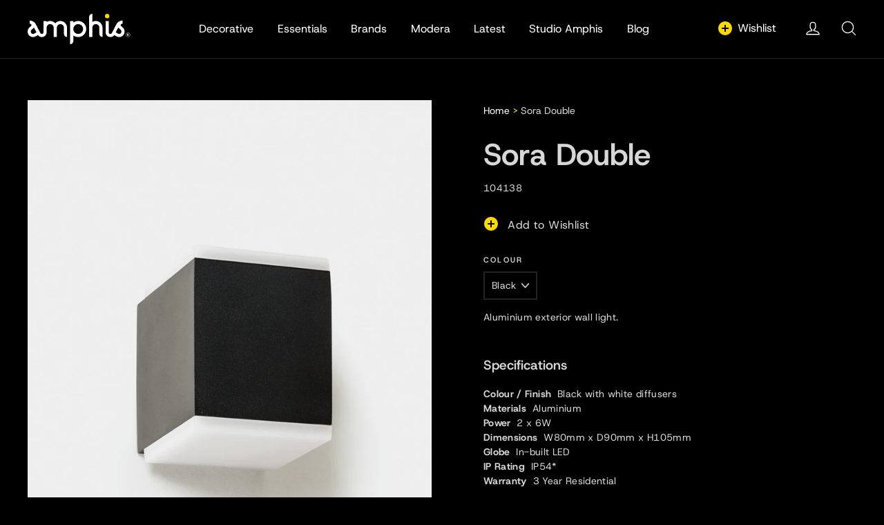

--- FILE ---
content_type: text/html; charset=utf-8
request_url: https://amphis.com.au/products/sora
body_size: 29346
content:
<!doctype html>
<html class="no-js" lang="en">
  <head>
    <meta charset="utf-8">
    <meta content="IE=edge" http-equiv="X-UA-Compatible">
    <meta name="viewport" content="width=device-width, initial-scale=1.0, maximum-scale=1.0">
    <meta name="theme-color" content="#323232">
    <!-- Google Tag Manager -->
    <script>(function(w,d,s,l,i){w[l]=w[l]||[];w[l].push({'gtm.start':
    new Date().getTime(),event:'gtm.js'});var f=d.getElementsByTagName(s)[0],
    j=d.createElement(s),dl=l!='dataLayer'?'&l='+l:'';j.async=true;j.src=
    'https://www.googletagmanager.com/gtm.js?id='+i+dl;f.parentNode.insertBefore(j,f);
    })(window,document,'script','dataLayer','GTM-NSS56HM');</script>
    <!-- End Google Tag Manager -->
    <link rel="canonical" href="https://amphis.com.au/products/sora"><link rel="shortcut icon" href="//amphis.com.au/cdn/shop/files/Amphis_A_RGB_32x32.png?v=1664240092" type="image/png"/>
<title>
    Sora Double
&ndash; Amphis</title>
  

    
      <meta name="description" content="Aluminium exterior wall light. Specifications Colour / Finish  Black with white diffusersMaterials  AluminiumPower  2 x 6WDimensions  W80mm x D90mm x H105mmGlobe  In-built LEDIP Rating  IP54*Warranty  3 Year Residential *This product is suitable for installation in interior wet areas, such as bathrooms, and in protecte">
      
<meta property="og:site_name" content="Amphis">
<meta property="og:url" content="https://amphis.com.au/products/sora">
<meta property="og:title" content="Sora Double">
<meta property="og:type" content="product">
<meta property="og:description" content="Aluminium exterior wall light. Specifications Colour / Finish  Black with white diffusersMaterials  AluminiumPower  2 x 6WDimensions  W80mm x D90mm x H105mmGlobe  In-built LEDIP Rating  IP54*Warranty  3 Year Residential *This product is suitable for installation in interior wet areas, such as bathrooms, and in protecte">

<meta property="og:image" content="http://amphis.com.au/cdn/shop/products/104138_SoraDouble_Black_web_1200x630.jpg?v=1613431701">
<meta property="og:image:secure_url" content="https://amphis.com.au/cdn/shop/products/104138_SoraDouble_Black_web_1200x630.jpg?v=1613431701">
<meta name="twitter:site" content="@">
<meta name="twitter:card" content="summary_large_image">
<meta name="twitter:title" content="Sora Double">
<meta name="twitter:description" content="Aluminium exterior wall light. Specifications Colour / Finish  Black with white diffusersMaterials  AluminiumPower  2 x 6WDimensions  W80mm x D90mm x H105mmGlobe  In-built LEDIP Rating  IP54*Warranty  3 Year Residential *This product is suitable for installation in interior wet areas, such as bathrooms, and in protecte">
<style>
  @font-face {
  font-family: "Host Grotesk";
  font-weight: 600;
  font-style: normal;
  src: url("//amphis.com.au/cdn/fonts/host_grotesk/hostgrotesk_n6.4865e64e220cedc16e6cac4660833a9cca7f6be3.woff2") format("woff2"),
       url("//amphis.com.au/cdn/fonts/host_grotesk/hostgrotesk_n6.8d2fe142d2d0aa6c5b4fa46f284e31205da2340d.woff") format("woff");
}

  @font-face {
  font-family: "Host Grotesk";
  font-weight: 400;
  font-style: normal;
  src: url("//amphis.com.au/cdn/fonts/host_grotesk/hostgrotesk_n4.c4581e880cb8babeb3224b2878c05cb7cad56a91.woff2") format("woff2"),
       url("//amphis.com.au/cdn/fonts/host_grotesk/hostgrotesk_n4.48886d001763fabeaec84bc938a3c16f4689e900.woff") format("woff");
}


  @font-face {
  font-family: "Host Grotesk";
  font-weight: 700;
  font-style: normal;
  src: url("//amphis.com.au/cdn/fonts/host_grotesk/hostgrotesk_n7.1771747ae33192fd008b376c30666d12c046efb9.woff2") format("woff2"),
       url("//amphis.com.au/cdn/fonts/host_grotesk/hostgrotesk_n7.00b3ce09d0b5010f6f9433c0655e6eb6077f7943.woff") format("woff");
}

  @font-face {
  font-family: "Host Grotesk";
  font-weight: 400;
  font-style: italic;
  src: url("//amphis.com.au/cdn/fonts/host_grotesk/hostgrotesk_i4.d944b83a01a95dbf19de3306c57ac139811ea22d.woff2") format("woff2"),
       url("//amphis.com.au/cdn/fonts/host_grotesk/hostgrotesk_i4.7fb9f16bdac8fde6ff6224304778ff1defeef153.woff") format("woff");
}

  @font-face {
  font-family: "Host Grotesk";
  font-weight: 700;
  font-style: italic;
  src: url("//amphis.com.au/cdn/fonts/host_grotesk/hostgrotesk_i7.82222119551f63bd401811209a9dcaf6478c5905.woff2") format("woff2"),
       url("//amphis.com.au/cdn/fonts/host_grotesk/hostgrotesk_i7.edb94cc857ce2103e475b0dcb91148e176b4825f.woff") format("woff");
}

</style>

    <link href="//amphis.com.au/cdn/shop/t/64/assets/theme.scss.css?v=173186679256087763031760596757" rel="stylesheet" type="text/css" media="all" />
    <link rel="stylesheet" href="https://cdn.jsdelivr.net/npm/swiper@11/swiper-bundle.min.css" />

    

    <style>
  @font-face {
    font-family: 'Avenir';
    src: url(//amphis.com.au/cdn/shop/t/64/assets/AvenirNextLTProBold.woff2?v=123757599638930965361750943307) format('woff2'),
        url(//amphis.com.au/cdn/shop/t/64/assets/AvenirNextLTProBold.woff?v=18825812208397886231750943307) format('woff');
    font-weight: bold;
    font-style: normal;
    font-display: swap;
  }
  
  @font-face {
    font-family: 'Avenir';
    src: url(//amphis.com.au/cdn/shop/t/64/assets/Avenir-Medium.woff2?v=125214641416062794731750943306) format('woff2'),
        url(//amphis.com.au/cdn/shop/t/64/assets/Avenir-Medium.woff?v=120004431434654667511750943306) format('woff');
    font-weight: 500;
    font-style: normal;
    font-display: swap;
  }

   .underline {
      border-bottom:1px solid rgba(255,255,255,0.5);
    }
</style>


    <script>
    document.documentElement.className = document.documentElement.className.replace('no-js', 'js');

    window.theme = window.theme || {};
    theme.strings = {
      addToCart: "Add to Wishlist",
      soldOut: "Sold Out",
      unavailable: "Unavailable",
      stockLabel: "[count] in stock",
      cartSavings: "You're saving [savings]",
      cartEmpty: "Your Wishlist is currently empty.",
      cartTermsConfirmation: "You must agree with the terms and conditions of sales to check out"
    };
    theme.settings = {
      cartType: "drawer",
      moneyFormat: "\u003cspan class=hidden\u003e${{ amount }} \u003c\/span\u003e",
      quickView: true,
      themeVersion: "3.4.5"
    };
  </script>
  
    <script>window.performance && window.performance.mark && window.performance.mark('shopify.content_for_header.start');</script><meta id="shopify-digital-wallet" name="shopify-digital-wallet" content="/13616707/digital_wallets/dialog">
<meta name="shopify-checkout-api-token" content="00697d4ad944ffb2c1eb61796c0f5887">
<meta id="in-context-paypal-metadata" data-shop-id="13616707" data-venmo-supported="false" data-environment="production" data-locale="en_US" data-paypal-v4="true" data-currency="AUD">
<link rel="alternate" type="application/json+oembed" href="https://amphis.com.au/products/sora.oembed">
<script async="async" src="/checkouts/internal/preloads.js?locale=en-AU"></script>
<link rel="preconnect" href="https://shop.app" crossorigin="anonymous">
<script async="async" src="https://shop.app/checkouts/internal/preloads.js?locale=en-AU&shop_id=13616707" crossorigin="anonymous"></script>
<script id="shopify-features" type="application/json">{"accessToken":"00697d4ad944ffb2c1eb61796c0f5887","betas":["rich-media-storefront-analytics"],"domain":"amphis.com.au","predictiveSearch":true,"shopId":13616707,"locale":"en"}</script>
<script>var Shopify = Shopify || {};
Shopify.shop = "lumi-lighting.myshopify.com";
Shopify.locale = "en";
Shopify.currency = {"active":"AUD","rate":"1.0"};
Shopify.country = "AU";
Shopify.theme = {"name":"Amphis - Menu Fix [16-Oct-2025]","id":150761439484,"schema_name":"Motion","schema_version":"3.4.5","theme_store_id":847,"role":"main"};
Shopify.theme.handle = "null";
Shopify.theme.style = {"id":null,"handle":null};
Shopify.cdnHost = "amphis.com.au/cdn";
Shopify.routes = Shopify.routes || {};
Shopify.routes.root = "/";</script>
<script type="module">!function(o){(o.Shopify=o.Shopify||{}).modules=!0}(window);</script>
<script>!function(o){function n(){var o=[];function n(){o.push(Array.prototype.slice.apply(arguments))}return n.q=o,n}var t=o.Shopify=o.Shopify||{};t.loadFeatures=n(),t.autoloadFeatures=n()}(window);</script>
<script>
  window.ShopifyPay = window.ShopifyPay || {};
  window.ShopifyPay.apiHost = "shop.app\/pay";
  window.ShopifyPay.redirectState = null;
</script>
<script id="shop-js-analytics" type="application/json">{"pageType":"product"}</script>
<script defer="defer" async type="module" src="//amphis.com.au/cdn/shopifycloud/shop-js/modules/v2/client.init-shop-cart-sync_BT-GjEfc.en.esm.js"></script>
<script defer="defer" async type="module" src="//amphis.com.au/cdn/shopifycloud/shop-js/modules/v2/chunk.common_D58fp_Oc.esm.js"></script>
<script defer="defer" async type="module" src="//amphis.com.au/cdn/shopifycloud/shop-js/modules/v2/chunk.modal_xMitdFEc.esm.js"></script>
<script type="module">
  await import("//amphis.com.au/cdn/shopifycloud/shop-js/modules/v2/client.init-shop-cart-sync_BT-GjEfc.en.esm.js");
await import("//amphis.com.au/cdn/shopifycloud/shop-js/modules/v2/chunk.common_D58fp_Oc.esm.js");
await import("//amphis.com.au/cdn/shopifycloud/shop-js/modules/v2/chunk.modal_xMitdFEc.esm.js");

  window.Shopify.SignInWithShop?.initShopCartSync?.({"fedCMEnabled":true,"windoidEnabled":true});

</script>
<script>
  window.Shopify = window.Shopify || {};
  if (!window.Shopify.featureAssets) window.Shopify.featureAssets = {};
  window.Shopify.featureAssets['shop-js'] = {"shop-cart-sync":["modules/v2/client.shop-cart-sync_DZOKe7Ll.en.esm.js","modules/v2/chunk.common_D58fp_Oc.esm.js","modules/v2/chunk.modal_xMitdFEc.esm.js"],"init-fed-cm":["modules/v2/client.init-fed-cm_B6oLuCjv.en.esm.js","modules/v2/chunk.common_D58fp_Oc.esm.js","modules/v2/chunk.modal_xMitdFEc.esm.js"],"shop-cash-offers":["modules/v2/client.shop-cash-offers_D2sdYoxE.en.esm.js","modules/v2/chunk.common_D58fp_Oc.esm.js","modules/v2/chunk.modal_xMitdFEc.esm.js"],"shop-login-button":["modules/v2/client.shop-login-button_QeVjl5Y3.en.esm.js","modules/v2/chunk.common_D58fp_Oc.esm.js","modules/v2/chunk.modal_xMitdFEc.esm.js"],"pay-button":["modules/v2/client.pay-button_DXTOsIq6.en.esm.js","modules/v2/chunk.common_D58fp_Oc.esm.js","modules/v2/chunk.modal_xMitdFEc.esm.js"],"shop-button":["modules/v2/client.shop-button_DQZHx9pm.en.esm.js","modules/v2/chunk.common_D58fp_Oc.esm.js","modules/v2/chunk.modal_xMitdFEc.esm.js"],"avatar":["modules/v2/client.avatar_BTnouDA3.en.esm.js"],"init-windoid":["modules/v2/client.init-windoid_CR1B-cfM.en.esm.js","modules/v2/chunk.common_D58fp_Oc.esm.js","modules/v2/chunk.modal_xMitdFEc.esm.js"],"init-shop-for-new-customer-accounts":["modules/v2/client.init-shop-for-new-customer-accounts_C_vY_xzh.en.esm.js","modules/v2/client.shop-login-button_QeVjl5Y3.en.esm.js","modules/v2/chunk.common_D58fp_Oc.esm.js","modules/v2/chunk.modal_xMitdFEc.esm.js"],"init-shop-email-lookup-coordinator":["modules/v2/client.init-shop-email-lookup-coordinator_BI7n9ZSv.en.esm.js","modules/v2/chunk.common_D58fp_Oc.esm.js","modules/v2/chunk.modal_xMitdFEc.esm.js"],"init-shop-cart-sync":["modules/v2/client.init-shop-cart-sync_BT-GjEfc.en.esm.js","modules/v2/chunk.common_D58fp_Oc.esm.js","modules/v2/chunk.modal_xMitdFEc.esm.js"],"shop-toast-manager":["modules/v2/client.shop-toast-manager_DiYdP3xc.en.esm.js","modules/v2/chunk.common_D58fp_Oc.esm.js","modules/v2/chunk.modal_xMitdFEc.esm.js"],"init-customer-accounts":["modules/v2/client.init-customer-accounts_D9ZNqS-Q.en.esm.js","modules/v2/client.shop-login-button_QeVjl5Y3.en.esm.js","modules/v2/chunk.common_D58fp_Oc.esm.js","modules/v2/chunk.modal_xMitdFEc.esm.js"],"init-customer-accounts-sign-up":["modules/v2/client.init-customer-accounts-sign-up_iGw4briv.en.esm.js","modules/v2/client.shop-login-button_QeVjl5Y3.en.esm.js","modules/v2/chunk.common_D58fp_Oc.esm.js","modules/v2/chunk.modal_xMitdFEc.esm.js"],"shop-follow-button":["modules/v2/client.shop-follow-button_CqMgW2wH.en.esm.js","modules/v2/chunk.common_D58fp_Oc.esm.js","modules/v2/chunk.modal_xMitdFEc.esm.js"],"checkout-modal":["modules/v2/client.checkout-modal_xHeaAweL.en.esm.js","modules/v2/chunk.common_D58fp_Oc.esm.js","modules/v2/chunk.modal_xMitdFEc.esm.js"],"shop-login":["modules/v2/client.shop-login_D91U-Q7h.en.esm.js","modules/v2/chunk.common_D58fp_Oc.esm.js","modules/v2/chunk.modal_xMitdFEc.esm.js"],"lead-capture":["modules/v2/client.lead-capture_BJmE1dJe.en.esm.js","modules/v2/chunk.common_D58fp_Oc.esm.js","modules/v2/chunk.modal_xMitdFEc.esm.js"],"payment-terms":["modules/v2/client.payment-terms_Ci9AEqFq.en.esm.js","modules/v2/chunk.common_D58fp_Oc.esm.js","modules/v2/chunk.modal_xMitdFEc.esm.js"]};
</script>
<script>(function() {
  var isLoaded = false;
  function asyncLoad() {
    if (isLoaded) return;
    isLoaded = true;
    var urls = ["https:\/\/cdn.shopify.com\/s\/files\/1\/1361\/6707\/t\/12\/assets\/globorequestforquote_init.js?shop=lumi-lighting.myshopify.com"];
    for (var i = 0; i < urls.length; i++) {
      var s = document.createElement('script');
      s.type = 'text/javascript';
      s.async = true;
      s.src = urls[i];
      var x = document.getElementsByTagName('script')[0];
      x.parentNode.insertBefore(s, x);
    }
  };
  if(window.attachEvent) {
    window.attachEvent('onload', asyncLoad);
  } else {
    window.addEventListener('load', asyncLoad, false);
  }
})();</script>
<script id="__st">var __st={"a":13616707,"offset":39600,"reqid":"1b6e8d3e-f501-46a7-ace6-5ac82559a81d-1769395822","pageurl":"amphis.com.au\/products\/sora","u":"020d388c1958","p":"product","rtyp":"product","rid":8625841537};</script>
<script>window.ShopifyPaypalV4VisibilityTracking = true;</script>
<script id="form-persister">!function(){'use strict';const t='contact',e='new_comment',n=[[t,t],['blogs',e],['comments',e],[t,'customer']],o='password',r='form_key',c=['recaptcha-v3-token','g-recaptcha-response','h-captcha-response',o],s=()=>{try{return window.sessionStorage}catch{return}},i='__shopify_v',u=t=>t.elements[r],a=function(){const t=[...n].map((([t,e])=>`form[action*='/${t}']:not([data-nocaptcha='true']) input[name='form_type'][value='${e}']`)).join(',');var e;return e=t,()=>e?[...document.querySelectorAll(e)].map((t=>t.form)):[]}();function m(t){const e=u(t);a().includes(t)&&(!e||!e.value)&&function(t){try{if(!s())return;!function(t){const e=s();if(!e)return;const n=u(t);if(!n)return;const o=n.value;o&&e.removeItem(o)}(t);const e=Array.from(Array(32),(()=>Math.random().toString(36)[2])).join('');!function(t,e){u(t)||t.append(Object.assign(document.createElement('input'),{type:'hidden',name:r})),t.elements[r].value=e}(t,e),function(t,e){const n=s();if(!n)return;const r=[...t.querySelectorAll(`input[type='${o}']`)].map((({name:t})=>t)),u=[...c,...r],a={};for(const[o,c]of new FormData(t).entries())u.includes(o)||(a[o]=c);n.setItem(e,JSON.stringify({[i]:1,action:t.action,data:a}))}(t,e)}catch(e){console.error('failed to persist form',e)}}(t)}const f=t=>{if('true'===t.dataset.persistBound)return;const e=function(t,e){const n=function(t){return'function'==typeof t.submit?t.submit:HTMLFormElement.prototype.submit}(t).bind(t);return function(){let t;return()=>{t||(t=!0,(()=>{try{e(),n()}catch(t){(t=>{console.error('form submit failed',t)})(t)}})(),setTimeout((()=>t=!1),250))}}()}(t,(()=>{m(t)}));!function(t,e){if('function'==typeof t.submit&&'function'==typeof e)try{t.submit=e}catch{}}(t,e),t.addEventListener('submit',(t=>{t.preventDefault(),e()})),t.dataset.persistBound='true'};!function(){function t(t){const e=(t=>{const e=t.target;return e instanceof HTMLFormElement?e:e&&e.form})(t);e&&m(e)}document.addEventListener('submit',t),document.addEventListener('DOMContentLoaded',(()=>{const e=a();for(const t of e)f(t);var n;n=document.body,new window.MutationObserver((t=>{for(const e of t)if('childList'===e.type&&e.addedNodes.length)for(const t of e.addedNodes)1===t.nodeType&&'FORM'===t.tagName&&a().includes(t)&&f(t)})).observe(n,{childList:!0,subtree:!0,attributes:!1}),document.removeEventListener('submit',t)}))}()}();</script>
<script integrity="sha256-4kQ18oKyAcykRKYeNunJcIwy7WH5gtpwJnB7kiuLZ1E=" data-source-attribution="shopify.loadfeatures" defer="defer" src="//amphis.com.au/cdn/shopifycloud/storefront/assets/storefront/load_feature-a0a9edcb.js" crossorigin="anonymous"></script>
<script crossorigin="anonymous" defer="defer" src="//amphis.com.au/cdn/shopifycloud/storefront/assets/shopify_pay/storefront-65b4c6d7.js?v=20250812"></script>
<script data-source-attribution="shopify.dynamic_checkout.dynamic.init">var Shopify=Shopify||{};Shopify.PaymentButton=Shopify.PaymentButton||{isStorefrontPortableWallets:!0,init:function(){window.Shopify.PaymentButton.init=function(){};var t=document.createElement("script");t.src="https://amphis.com.au/cdn/shopifycloud/portable-wallets/latest/portable-wallets.en.js",t.type="module",document.head.appendChild(t)}};
</script>
<script data-source-attribution="shopify.dynamic_checkout.buyer_consent">
  function portableWalletsHideBuyerConsent(e){var t=document.getElementById("shopify-buyer-consent"),n=document.getElementById("shopify-subscription-policy-button");t&&n&&(t.classList.add("hidden"),t.setAttribute("aria-hidden","true"),n.removeEventListener("click",e))}function portableWalletsShowBuyerConsent(e){var t=document.getElementById("shopify-buyer-consent"),n=document.getElementById("shopify-subscription-policy-button");t&&n&&(t.classList.remove("hidden"),t.removeAttribute("aria-hidden"),n.addEventListener("click",e))}window.Shopify?.PaymentButton&&(window.Shopify.PaymentButton.hideBuyerConsent=portableWalletsHideBuyerConsent,window.Shopify.PaymentButton.showBuyerConsent=portableWalletsShowBuyerConsent);
</script>
<script data-source-attribution="shopify.dynamic_checkout.cart.bootstrap">document.addEventListener("DOMContentLoaded",(function(){function t(){return document.querySelector("shopify-accelerated-checkout-cart, shopify-accelerated-checkout")}if(t())Shopify.PaymentButton.init();else{new MutationObserver((function(e,n){t()&&(Shopify.PaymentButton.init(),n.disconnect())})).observe(document.body,{childList:!0,subtree:!0})}}));
</script>
<link id="shopify-accelerated-checkout-styles" rel="stylesheet" media="screen" href="https://amphis.com.au/cdn/shopifycloud/portable-wallets/latest/accelerated-checkout-backwards-compat.css" crossorigin="anonymous">
<style id="shopify-accelerated-checkout-cart">
        #shopify-buyer-consent {
  margin-top: 1em;
  display: inline-block;
  width: 100%;
}

#shopify-buyer-consent.hidden {
  display: none;
}

#shopify-subscription-policy-button {
  background: none;
  border: none;
  padding: 0;
  text-decoration: underline;
  font-size: inherit;
  cursor: pointer;
}

#shopify-subscription-policy-button::before {
  box-shadow: none;
}

      </style>

<script>window.performance && window.performance.mark && window.performance.mark('shopify.content_for_header.end');</script>
    <!--[if lt IE 9]>
<script src="//cdnjs.cloudflare.com/ajax/libs/html5shiv/3.7.2/html5shiv.min.js" type="text/javascript"></script>
<![endif]-->
<!--[if (lte IE 9) ]><script src="//amphis.com.au/cdn/shop/t/64/assets/match-media.min.js?v=159635276924582161481750943417" type="text/javascript"></script><![endif]-->


    <script src="//amphis.com.au/cdn/shop/t/64/assets/jquery-3.1.0.min.js?v=96114382127002394071757079361" type="text/javascript"></script>

    <script>theme.jQuery = jQuery;</script>

    
  <script src="//amphis.com.au/cdn/shop/t/64/assets/vendor.js" defer="defer"></script>


	
    <script src="//amphis.com.au/cdn/shop/t/64/assets/jquery.validate.min.js?v=51772343743106888081757079413" type="text/javascript"></script>

    

    
  <script src="//amphis.com.au/cdn/shop/t/64/assets/theme.js?v=183725712568421650061760534287" defer="defer"></script>


    <script src="//amphis.com.au/cdn/shop/t/64/assets/swiper-bundle.min.js?v=108059131501615647841757079493" type="text/javascript"></script>
<link href="//amphis.com.au/cdn/shop/t/64/assets/globorequestforquote.css?v=43760716299686141851750943413" rel="stylesheet" type="text/css" media="all" /><script src="//amphis.com.au/cdn/shop/t/64/assets/globorequestforquote_params.js?v=147094571701289729851750943414" type="text/javascript"></script><script type="text/javascript">var GRFQConfigs = GRFQConfigs || {};GRFQConfigs.customer = {'id': '','email': '','name': ''};GRFQConfigs.product = {"id":8625841537,"title":"Sora Double","handle":"sora","description":"\u003cp\u003eAluminium exterior wall light.\u003c\/p\u003e\n\u003ch3\u003eSpecifications\u003c\/h3\u003e\n\u003cp\u003e\u003cstrong\u003eColour \/ Finish\u003c\/strong\u003e  Black with white diffusers\u003cbr\u003e\u003cstrong\u003eMaterials\u003c\/strong\u003e  Aluminium\u003cbr\u003e\u003cstrong\u003ePower\u003c\/strong\u003e  2 x 6W\u003cbr\u003e\u003cstrong\u003eDimensions\u003c\/strong\u003e  W80mm x D90mm x H105mm\u003cbr\u003e\u003cstrong\u003eGlobe\u003c\/strong\u003e  In-built LED\u003cbr\u003e\u003cb\u003eIP Rating \u003c\/b\u003e IP54*\u003cbr\u003e\u003cb\u003eWarranty\u003c\/b\u003e  3 Year Residential\u003c\/p\u003e\n\u003cp class=\"p1\"\u003e\u003cspan class=\"s1\"\u003e*This product is \u003cspan\u003esuitable for installation in interior wet areas, such as bathrooms, and in protected outdoor areas that aren't fully exposed to the elements.\u003c\/span\u003e\u003c\/span\u003e\u003c\/p\u003e\n\u003ch4\u003e\u003ca href=\"https:\/\/cdn.shopify.com\/s\/files\/1\/1361\/6707\/files\/Amphis_IP_Rating_Guide.pdf?v=1755734295\" rel=\"noopener\" target=\"_blank\"\u003e\u003cspan class=\"s1\"\u003e\u003cspan\u003eUnderstanding IP Ratings\u003c\/span\u003e\u003c\/span\u003e\u003c\/a\u003e\u003c\/h4\u003e\n\u003ch4\u003e\u003ca href=\"https:\/\/cdn.shopify.com\/s\/files\/1\/1361\/6707\/files\/104138_SoraDouble_Spec.pdf?v=1669780615\" rel=\"noopener noreferrer\" target=\"_blank\"\u003eSpecification Sheet\u003c\/a\u003e\u003c\/h4\u003e","published_at":"2017-01-05T09:20:27+11:00","created_at":"2017-01-05T09:20:27+11:00","vendor":"Amphis","type":"Wall Light","tags":["Aluminium","Black","Essentials","Exterior","Interior","LED","Wall Light"],"price":0,"price_min":0,"price_max":0,"available":true,"price_varies":false,"compare_at_price":null,"compare_at_price_min":0,"compare_at_price_max":0,"compare_at_price_varies":false,"variants":[{"id":29154743937,"title":"Black","option1":"Black","option2":null,"option3":null,"sku":"104138","requires_shipping":true,"taxable":true,"featured_image":{"id":23389982556356,"product_id":8625841537,"position":1,"created_at":"2021-02-16T10:28:21+11:00","updated_at":"2021-02-16T10:28:21+11:00","alt":null,"width":814,"height":1085,"src":"\/\/amphis.com.au\/cdn\/shop\/products\/104138_SoraDouble_Black_web.jpg?v=1613431701","variant_ids":[29154743937]},"available":true,"name":"Sora Double - Black","public_title":"Black","options":["Black"],"price":0,"weight":500,"compare_at_price":null,"inventory_quantity":50,"inventory_management":"shopify","inventory_policy":"continue","barcode":"","featured_media":{"alt":null,"id":15571665158340,"position":1,"preview_image":{"aspect_ratio":0.75,"height":1085,"width":814,"src":"\/\/amphis.com.au\/cdn\/shop\/products\/104138_SoraDouble_Black_web.jpg?v=1613431701"}},"requires_selling_plan":false,"selling_plan_allocations":[]}],"images":["\/\/amphis.com.au\/cdn\/shop\/products\/104138_SoraDouble_Black_web.jpg?v=1613431701"],"featured_image":"\/\/amphis.com.au\/cdn\/shop\/products\/104138_SoraDouble_Black_web.jpg?v=1613431701","options":["Colour"],"media":[{"alt":null,"id":15571665158340,"position":1,"preview_image":{"aspect_ratio":0.75,"height":1085,"width":814,"src":"\/\/amphis.com.au\/cdn\/shop\/products\/104138_SoraDouble_Black_web.jpg?v=1613431701"},"aspect_ratio":0.75,"height":1085,"media_type":"image","src":"\/\/amphis.com.au\/cdn\/shop\/products\/104138_SoraDouble_Black_web.jpg?v=1613431701","width":814}],"requires_selling_plan":false,"selling_plan_groups":[],"content":"\u003cp\u003eAluminium exterior wall light.\u003c\/p\u003e\n\u003ch3\u003eSpecifications\u003c\/h3\u003e\n\u003cp\u003e\u003cstrong\u003eColour \/ Finish\u003c\/strong\u003e  Black with white diffusers\u003cbr\u003e\u003cstrong\u003eMaterials\u003c\/strong\u003e  Aluminium\u003cbr\u003e\u003cstrong\u003ePower\u003c\/strong\u003e  2 x 6W\u003cbr\u003e\u003cstrong\u003eDimensions\u003c\/strong\u003e  W80mm x D90mm x H105mm\u003cbr\u003e\u003cstrong\u003eGlobe\u003c\/strong\u003e  In-built LED\u003cbr\u003e\u003cb\u003eIP Rating \u003c\/b\u003e IP54*\u003cbr\u003e\u003cb\u003eWarranty\u003c\/b\u003e  3 Year Residential\u003c\/p\u003e\n\u003cp class=\"p1\"\u003e\u003cspan class=\"s1\"\u003e*This product is \u003cspan\u003esuitable for installation in interior wet areas, such as bathrooms, and in protected outdoor areas that aren't fully exposed to the elements.\u003c\/span\u003e\u003c\/span\u003e\u003c\/p\u003e\n\u003ch4\u003e\u003ca href=\"https:\/\/cdn.shopify.com\/s\/files\/1\/1361\/6707\/files\/Amphis_IP_Rating_Guide.pdf?v=1755734295\" rel=\"noopener\" target=\"_blank\"\u003e\u003cspan class=\"s1\"\u003e\u003cspan\u003eUnderstanding IP Ratings\u003c\/span\u003e\u003c\/span\u003e\u003c\/a\u003e\u003c\/h4\u003e\n\u003ch4\u003e\u003ca href=\"https:\/\/cdn.shopify.com\/s\/files\/1\/1361\/6707\/files\/104138_SoraDouble_Spec.pdf?v=1669780615\" rel=\"noopener noreferrer\" target=\"_blank\"\u003eSpecification Sheet\u003c\/a\u003e\u003c\/h4\u003e"};</script><script type="text/javascript" src="//amphis.com.au/cdn/shop/t/64/assets/globorequestforquote.js?v=13102034900940835961750943413" defer="defer"></script> <script> if(typeof GRFQConfigs.product['collection'] === 'undefined') GRFQConfigs.product['collection'] = []; GRFQConfigs.product['collection'].push('274264654020'); </script>  <script> if(typeof GRFQConfigs.product['collection'] === 'undefined') GRFQConfigs.product['collection'] = []; GRFQConfigs.product['collection'].push('134937935977'); </script>  <script> if(typeof GRFQConfigs.product['collection'] === 'undefined') GRFQConfigs.product['collection'] = []; GRFQConfigs.product['collection'].push('406245277948'); </script>  <script> if(typeof GRFQConfigs.product['collection'] === 'undefined') GRFQConfigs.product['collection'] = []; GRFQConfigs.product['collection'].push('270088257'); </script> 
    
    <script src="https://use.fontawesome.com/318f3934f1.js"></script>
    <link href="//amphis.com.au/cdn/shop/t/64/assets/shopstorm-apps.scss.css?v=89878101095093906291750943446" rel="stylesheet" type="text/css" media="all" />
    <script async src="https://app-cdn.productcustomizer.com/assets/storefront/product-customizer-v2-8458517f7a15d564840defdd0800be0a053f54ac0464ee4a64bd5e6baef7ccbd.js?shop=lumi-lighting.myshopify.com" type="text/javascript"></script>
    <link rel="stylesheet" type="text/css" href='//amphis.com.au/cdn/shop/t/64/assets/sca.storepickup.css?v=67692204295612814461750943422' />

    <meta name="google-site-verification" content="9YQqO81lo7QTOchRyKcLySzr_XH5LQvZUkna9LjLnyE" />
    <script defer src="https://unpkg.com/alpinejs@3.x.x/dist/cdn.min.js"></script>
   <link href="https://monorail-edge.shopifysvc.com" rel="dns-prefetch">
<script>(function(){if ("sendBeacon" in navigator && "performance" in window) {try {var session_token_from_headers = performance.getEntriesByType('navigation')[0].serverTiming.find(x => x.name == '_s').description;} catch {var session_token_from_headers = undefined;}var session_cookie_matches = document.cookie.match(/_shopify_s=([^;]*)/);var session_token_from_cookie = session_cookie_matches && session_cookie_matches.length === 2 ? session_cookie_matches[1] : "";var session_token = session_token_from_headers || session_token_from_cookie || "";function handle_abandonment_event(e) {var entries = performance.getEntries().filter(function(entry) {return /monorail-edge.shopifysvc.com/.test(entry.name);});if (!window.abandonment_tracked && entries.length === 0) {window.abandonment_tracked = true;var currentMs = Date.now();var navigation_start = performance.timing.navigationStart;var payload = {shop_id: 13616707,url: window.location.href,navigation_start,duration: currentMs - navigation_start,session_token,page_type: "product"};window.navigator.sendBeacon("https://monorail-edge.shopifysvc.com/v1/produce", JSON.stringify({schema_id: "online_store_buyer_site_abandonment/1.1",payload: payload,metadata: {event_created_at_ms: currentMs,event_sent_at_ms: currentMs}}));}}window.addEventListener('pagehide', handle_abandonment_event);}}());</script>
<script id="web-pixels-manager-setup">(function e(e,d,r,n,o){if(void 0===o&&(o={}),!Boolean(null===(a=null===(i=window.Shopify)||void 0===i?void 0:i.analytics)||void 0===a?void 0:a.replayQueue)){var i,a;window.Shopify=window.Shopify||{};var t=window.Shopify;t.analytics=t.analytics||{};var s=t.analytics;s.replayQueue=[],s.publish=function(e,d,r){return s.replayQueue.push([e,d,r]),!0};try{self.performance.mark("wpm:start")}catch(e){}var l=function(){var e={modern:/Edge?\/(1{2}[4-9]|1[2-9]\d|[2-9]\d{2}|\d{4,})\.\d+(\.\d+|)|Firefox\/(1{2}[4-9]|1[2-9]\d|[2-9]\d{2}|\d{4,})\.\d+(\.\d+|)|Chrom(ium|e)\/(9{2}|\d{3,})\.\d+(\.\d+|)|(Maci|X1{2}).+ Version\/(15\.\d+|(1[6-9]|[2-9]\d|\d{3,})\.\d+)([,.]\d+|)( \(\w+\)|)( Mobile\/\w+|) Safari\/|Chrome.+OPR\/(9{2}|\d{3,})\.\d+\.\d+|(CPU[ +]OS|iPhone[ +]OS|CPU[ +]iPhone|CPU IPhone OS|CPU iPad OS)[ +]+(15[._]\d+|(1[6-9]|[2-9]\d|\d{3,})[._]\d+)([._]\d+|)|Android:?[ /-](13[3-9]|1[4-9]\d|[2-9]\d{2}|\d{4,})(\.\d+|)(\.\d+|)|Android.+Firefox\/(13[5-9]|1[4-9]\d|[2-9]\d{2}|\d{4,})\.\d+(\.\d+|)|Android.+Chrom(ium|e)\/(13[3-9]|1[4-9]\d|[2-9]\d{2}|\d{4,})\.\d+(\.\d+|)|SamsungBrowser\/([2-9]\d|\d{3,})\.\d+/,legacy:/Edge?\/(1[6-9]|[2-9]\d|\d{3,})\.\d+(\.\d+|)|Firefox\/(5[4-9]|[6-9]\d|\d{3,})\.\d+(\.\d+|)|Chrom(ium|e)\/(5[1-9]|[6-9]\d|\d{3,})\.\d+(\.\d+|)([\d.]+$|.*Safari\/(?![\d.]+ Edge\/[\d.]+$))|(Maci|X1{2}).+ Version\/(10\.\d+|(1[1-9]|[2-9]\d|\d{3,})\.\d+)([,.]\d+|)( \(\w+\)|)( Mobile\/\w+|) Safari\/|Chrome.+OPR\/(3[89]|[4-9]\d|\d{3,})\.\d+\.\d+|(CPU[ +]OS|iPhone[ +]OS|CPU[ +]iPhone|CPU IPhone OS|CPU iPad OS)[ +]+(10[._]\d+|(1[1-9]|[2-9]\d|\d{3,})[._]\d+)([._]\d+|)|Android:?[ /-](13[3-9]|1[4-9]\d|[2-9]\d{2}|\d{4,})(\.\d+|)(\.\d+|)|Mobile Safari.+OPR\/([89]\d|\d{3,})\.\d+\.\d+|Android.+Firefox\/(13[5-9]|1[4-9]\d|[2-9]\d{2}|\d{4,})\.\d+(\.\d+|)|Android.+Chrom(ium|e)\/(13[3-9]|1[4-9]\d|[2-9]\d{2}|\d{4,})\.\d+(\.\d+|)|Android.+(UC? ?Browser|UCWEB|U3)[ /]?(15\.([5-9]|\d{2,})|(1[6-9]|[2-9]\d|\d{3,})\.\d+)\.\d+|SamsungBrowser\/(5\.\d+|([6-9]|\d{2,})\.\d+)|Android.+MQ{2}Browser\/(14(\.(9|\d{2,})|)|(1[5-9]|[2-9]\d|\d{3,})(\.\d+|))(\.\d+|)|K[Aa][Ii]OS\/(3\.\d+|([4-9]|\d{2,})\.\d+)(\.\d+|)/},d=e.modern,r=e.legacy,n=navigator.userAgent;return n.match(d)?"modern":n.match(r)?"legacy":"unknown"}(),u="modern"===l?"modern":"legacy",c=(null!=n?n:{modern:"",legacy:""})[u],f=function(e){return[e.baseUrl,"/wpm","/b",e.hashVersion,"modern"===e.buildTarget?"m":"l",".js"].join("")}({baseUrl:d,hashVersion:r,buildTarget:u}),m=function(e){var d=e.version,r=e.bundleTarget,n=e.surface,o=e.pageUrl,i=e.monorailEndpoint;return{emit:function(e){var a=e.status,t=e.errorMsg,s=(new Date).getTime(),l=JSON.stringify({metadata:{event_sent_at_ms:s},events:[{schema_id:"web_pixels_manager_load/3.1",payload:{version:d,bundle_target:r,page_url:o,status:a,surface:n,error_msg:t},metadata:{event_created_at_ms:s}}]});if(!i)return console&&console.warn&&console.warn("[Web Pixels Manager] No Monorail endpoint provided, skipping logging."),!1;try{return self.navigator.sendBeacon.bind(self.navigator)(i,l)}catch(e){}var u=new XMLHttpRequest;try{return u.open("POST",i,!0),u.setRequestHeader("Content-Type","text/plain"),u.send(l),!0}catch(e){return console&&console.warn&&console.warn("[Web Pixels Manager] Got an unhandled error while logging to Monorail."),!1}}}}({version:r,bundleTarget:l,surface:e.surface,pageUrl:self.location.href,monorailEndpoint:e.monorailEndpoint});try{o.browserTarget=l,function(e){var d=e.src,r=e.async,n=void 0===r||r,o=e.onload,i=e.onerror,a=e.sri,t=e.scriptDataAttributes,s=void 0===t?{}:t,l=document.createElement("script"),u=document.querySelector("head"),c=document.querySelector("body");if(l.async=n,l.src=d,a&&(l.integrity=a,l.crossOrigin="anonymous"),s)for(var f in s)if(Object.prototype.hasOwnProperty.call(s,f))try{l.dataset[f]=s[f]}catch(e){}if(o&&l.addEventListener("load",o),i&&l.addEventListener("error",i),u)u.appendChild(l);else{if(!c)throw new Error("Did not find a head or body element to append the script");c.appendChild(l)}}({src:f,async:!0,onload:function(){if(!function(){var e,d;return Boolean(null===(d=null===(e=window.Shopify)||void 0===e?void 0:e.analytics)||void 0===d?void 0:d.initialized)}()){var d=window.webPixelsManager.init(e)||void 0;if(d){var r=window.Shopify.analytics;r.replayQueue.forEach((function(e){var r=e[0],n=e[1],o=e[2];d.publishCustomEvent(r,n,o)})),r.replayQueue=[],r.publish=d.publishCustomEvent,r.visitor=d.visitor,r.initialized=!0}}},onerror:function(){return m.emit({status:"failed",errorMsg:"".concat(f," has failed to load")})},sri:function(e){var d=/^sha384-[A-Za-z0-9+/=]+$/;return"string"==typeof e&&d.test(e)}(c)?c:"",scriptDataAttributes:o}),m.emit({status:"loading"})}catch(e){m.emit({status:"failed",errorMsg:(null==e?void 0:e.message)||"Unknown error"})}}})({shopId: 13616707,storefrontBaseUrl: "https://amphis.com.au",extensionsBaseUrl: "https://extensions.shopifycdn.com/cdn/shopifycloud/web-pixels-manager",monorailEndpoint: "https://monorail-edge.shopifysvc.com/unstable/produce_batch",surface: "storefront-renderer",enabledBetaFlags: ["2dca8a86"],webPixelsConfigList: [{"id":"shopify-app-pixel","configuration":"{}","eventPayloadVersion":"v1","runtimeContext":"STRICT","scriptVersion":"0450","apiClientId":"shopify-pixel","type":"APP","privacyPurposes":["ANALYTICS","MARKETING"]},{"id":"shopify-custom-pixel","eventPayloadVersion":"v1","runtimeContext":"LAX","scriptVersion":"0450","apiClientId":"shopify-pixel","type":"CUSTOM","privacyPurposes":["ANALYTICS","MARKETING"]}],isMerchantRequest: false,initData: {"shop":{"name":"Amphis","paymentSettings":{"currencyCode":"AUD"},"myshopifyDomain":"lumi-lighting.myshopify.com","countryCode":"AU","storefrontUrl":"https:\/\/amphis.com.au"},"customer":null,"cart":null,"checkout":null,"productVariants":[{"price":{"amount":0.0,"currencyCode":"AUD"},"product":{"title":"Sora Double","vendor":"Amphis","id":"8625841537","untranslatedTitle":"Sora Double","url":"\/products\/sora","type":"Wall Light"},"id":"29154743937","image":{"src":"\/\/amphis.com.au\/cdn\/shop\/products\/104138_SoraDouble_Black_web.jpg?v=1613431701"},"sku":"104138","title":"Black","untranslatedTitle":"Black"}],"purchasingCompany":null},},"https://amphis.com.au/cdn","fcfee988w5aeb613cpc8e4bc33m6693e112",{"modern":"","legacy":""},{"shopId":"13616707","storefrontBaseUrl":"https:\/\/amphis.com.au","extensionBaseUrl":"https:\/\/extensions.shopifycdn.com\/cdn\/shopifycloud\/web-pixels-manager","surface":"storefront-renderer","enabledBetaFlags":"[\"2dca8a86\"]","isMerchantRequest":"false","hashVersion":"fcfee988w5aeb613cpc8e4bc33m6693e112","publish":"custom","events":"[[\"page_viewed\",{}],[\"product_viewed\",{\"productVariant\":{\"price\":{\"amount\":0.0,\"currencyCode\":\"AUD\"},\"product\":{\"title\":\"Sora Double\",\"vendor\":\"Amphis\",\"id\":\"8625841537\",\"untranslatedTitle\":\"Sora Double\",\"url\":\"\/products\/sora\",\"type\":\"Wall Light\"},\"id\":\"29154743937\",\"image\":{\"src\":\"\/\/amphis.com.au\/cdn\/shop\/products\/104138_SoraDouble_Black_web.jpg?v=1613431701\"},\"sku\":\"104138\",\"title\":\"Black\",\"untranslatedTitle\":\"Black\"}}]]"});</script><script>
  window.ShopifyAnalytics = window.ShopifyAnalytics || {};
  window.ShopifyAnalytics.meta = window.ShopifyAnalytics.meta || {};
  window.ShopifyAnalytics.meta.currency = 'AUD';
  var meta = {"product":{"id":8625841537,"gid":"gid:\/\/shopify\/Product\/8625841537","vendor":"Amphis","type":"Wall Light","handle":"sora","variants":[{"id":29154743937,"price":0,"name":"Sora Double - Black","public_title":"Black","sku":"104138"}],"remote":false},"page":{"pageType":"product","resourceType":"product","resourceId":8625841537,"requestId":"1b6e8d3e-f501-46a7-ace6-5ac82559a81d-1769395822"}};
  for (var attr in meta) {
    window.ShopifyAnalytics.meta[attr] = meta[attr];
  }
</script>
<script class="analytics">
  (function () {
    var customDocumentWrite = function(content) {
      var jquery = null;

      if (window.jQuery) {
        jquery = window.jQuery;
      } else if (window.Checkout && window.Checkout.$) {
        jquery = window.Checkout.$;
      }

      if (jquery) {
        jquery('body').append(content);
      }
    };

    var hasLoggedConversion = function(token) {
      if (token) {
        return document.cookie.indexOf('loggedConversion=' + token) !== -1;
      }
      return false;
    }

    var setCookieIfConversion = function(token) {
      if (token) {
        var twoMonthsFromNow = new Date(Date.now());
        twoMonthsFromNow.setMonth(twoMonthsFromNow.getMonth() + 2);

        document.cookie = 'loggedConversion=' + token + '; expires=' + twoMonthsFromNow;
      }
    }

    var trekkie = window.ShopifyAnalytics.lib = window.trekkie = window.trekkie || [];
    if (trekkie.integrations) {
      return;
    }
    trekkie.methods = [
      'identify',
      'page',
      'ready',
      'track',
      'trackForm',
      'trackLink'
    ];
    trekkie.factory = function(method) {
      return function() {
        var args = Array.prototype.slice.call(arguments);
        args.unshift(method);
        trekkie.push(args);
        return trekkie;
      };
    };
    for (var i = 0; i < trekkie.methods.length; i++) {
      var key = trekkie.methods[i];
      trekkie[key] = trekkie.factory(key);
    }
    trekkie.load = function(config) {
      trekkie.config = config || {};
      trekkie.config.initialDocumentCookie = document.cookie;
      var first = document.getElementsByTagName('script')[0];
      var script = document.createElement('script');
      script.type = 'text/javascript';
      script.onerror = function(e) {
        var scriptFallback = document.createElement('script');
        scriptFallback.type = 'text/javascript';
        scriptFallback.onerror = function(error) {
                var Monorail = {
      produce: function produce(monorailDomain, schemaId, payload) {
        var currentMs = new Date().getTime();
        var event = {
          schema_id: schemaId,
          payload: payload,
          metadata: {
            event_created_at_ms: currentMs,
            event_sent_at_ms: currentMs
          }
        };
        return Monorail.sendRequest("https://" + monorailDomain + "/v1/produce", JSON.stringify(event));
      },
      sendRequest: function sendRequest(endpointUrl, payload) {
        // Try the sendBeacon API
        if (window && window.navigator && typeof window.navigator.sendBeacon === 'function' && typeof window.Blob === 'function' && !Monorail.isIos12()) {
          var blobData = new window.Blob([payload], {
            type: 'text/plain'
          });

          if (window.navigator.sendBeacon(endpointUrl, blobData)) {
            return true;
          } // sendBeacon was not successful

        } // XHR beacon

        var xhr = new XMLHttpRequest();

        try {
          xhr.open('POST', endpointUrl);
          xhr.setRequestHeader('Content-Type', 'text/plain');
          xhr.send(payload);
        } catch (e) {
          console.log(e);
        }

        return false;
      },
      isIos12: function isIos12() {
        return window.navigator.userAgent.lastIndexOf('iPhone; CPU iPhone OS 12_') !== -1 || window.navigator.userAgent.lastIndexOf('iPad; CPU OS 12_') !== -1;
      }
    };
    Monorail.produce('monorail-edge.shopifysvc.com',
      'trekkie_storefront_load_errors/1.1',
      {shop_id: 13616707,
      theme_id: 150761439484,
      app_name: "storefront",
      context_url: window.location.href,
      source_url: "//amphis.com.au/cdn/s/trekkie.storefront.8d95595f799fbf7e1d32231b9a28fd43b70c67d3.min.js"});

        };
        scriptFallback.async = true;
        scriptFallback.src = '//amphis.com.au/cdn/s/trekkie.storefront.8d95595f799fbf7e1d32231b9a28fd43b70c67d3.min.js';
        first.parentNode.insertBefore(scriptFallback, first);
      };
      script.async = true;
      script.src = '//amphis.com.au/cdn/s/trekkie.storefront.8d95595f799fbf7e1d32231b9a28fd43b70c67d3.min.js';
      first.parentNode.insertBefore(script, first);
    };
    trekkie.load(
      {"Trekkie":{"appName":"storefront","development":false,"defaultAttributes":{"shopId":13616707,"isMerchantRequest":null,"themeId":150761439484,"themeCityHash":"15700933823803496706","contentLanguage":"en","currency":"AUD","eventMetadataId":"bbfd2ecf-608d-4945-82c8-347be8934d84"},"isServerSideCookieWritingEnabled":true,"monorailRegion":"shop_domain","enabledBetaFlags":["65f19447"]},"Session Attribution":{},"S2S":{"facebookCapiEnabled":false,"source":"trekkie-storefront-renderer","apiClientId":580111}}
    );

    var loaded = false;
    trekkie.ready(function() {
      if (loaded) return;
      loaded = true;

      window.ShopifyAnalytics.lib = window.trekkie;

      var originalDocumentWrite = document.write;
      document.write = customDocumentWrite;
      try { window.ShopifyAnalytics.merchantGoogleAnalytics.call(this); } catch(error) {};
      document.write = originalDocumentWrite;

      window.ShopifyAnalytics.lib.page(null,{"pageType":"product","resourceType":"product","resourceId":8625841537,"requestId":"1b6e8d3e-f501-46a7-ace6-5ac82559a81d-1769395822","shopifyEmitted":true});

      var match = window.location.pathname.match(/checkouts\/(.+)\/(thank_you|post_purchase)/)
      var token = match? match[1]: undefined;
      if (!hasLoggedConversion(token)) {
        setCookieIfConversion(token);
        window.ShopifyAnalytics.lib.track("Viewed Product",{"currency":"AUD","variantId":29154743937,"productId":8625841537,"productGid":"gid:\/\/shopify\/Product\/8625841537","name":"Sora Double - Black","price":"0.00","sku":"104138","brand":"Amphis","variant":"Black","category":"Wall Light","nonInteraction":true,"remote":false},undefined,undefined,{"shopifyEmitted":true});
      window.ShopifyAnalytics.lib.track("monorail:\/\/trekkie_storefront_viewed_product\/1.1",{"currency":"AUD","variantId":29154743937,"productId":8625841537,"productGid":"gid:\/\/shopify\/Product\/8625841537","name":"Sora Double - Black","price":"0.00","sku":"104138","brand":"Amphis","variant":"Black","category":"Wall Light","nonInteraction":true,"remote":false,"referer":"https:\/\/amphis.com.au\/products\/sora"});
      }
    });


        var eventsListenerScript = document.createElement('script');
        eventsListenerScript.async = true;
        eventsListenerScript.src = "//amphis.com.au/cdn/shopifycloud/storefront/assets/shop_events_listener-3da45d37.js";
        document.getElementsByTagName('head')[0].appendChild(eventsListenerScript);

})();</script>
<script
  defer
  src="https://amphis.com.au/cdn/shopifycloud/perf-kit/shopify-perf-kit-3.0.4.min.js"
  data-application="storefront-renderer"
  data-shop-id="13616707"
  data-render-region="gcp-us-central1"
  data-page-type="product"
  data-theme-instance-id="150761439484"
  data-theme-name="Motion"
  data-theme-version="3.4.5"
  data-monorail-region="shop_domain"
  data-resource-timing-sampling-rate="10"
  data-shs="true"
  data-shs-beacon="true"
  data-shs-export-with-fetch="true"
  data-shs-logs-sample-rate="1"
  data-shs-beacon-endpoint="https://amphis.com.au/api/collect"
></script>
</head>

  <body 
    class="template-product 
    " 
     data-transitions="true"
  >

    <!-- Google Tag Manager (noscript) -->
<noscript><iframe src="https://www.googletagmanager.com/ns.html?id=GTM-NSS56HM"
height="0" width="0" style="display:none;visibility:hidden"></iframe></noscript>
<!-- End Google Tag Manager (noscript) -->

    <!-- my quote popup -->
    <!--<div class="hidden_popup hidden" id="hiddenPopup">
      <div class="overlay__over">
        <button class="close_btn" id="closeBtn">
          <svg fill="none" viewBox="0 0 131 129" xmlns="http://www.w3.org/2000/svg">
            <path clip-rule="evenodd" d="M95.3553 29.7157C97.308 27.7631 97.308 24.5973 95.3553 22.6446C93.4027 20.692 90.2369 20.692 88.2843 22.6446L61.4142 49.5147L33.1299 21.2304C31.1773 19.2778 28.0115 19.2778 26.0589 21.2304C24.1063 23.1831 24.1063 26.3489 26.0589 28.3015L54.3431 56.5858L24.6447 86.2843C22.692 88.2369 22.692 91.4027 24.6447 93.3553C26.5973 95.3079 29.7631 95.3079 31.7157 93.3553L61.4142 63.6568L89.6985 91.9411C91.6511 93.8937 94.8169 93.8937 96.7696 91.9411C98.7222 89.9885 98.7222 86.8227 96.7696 84.87L68.4853 56.5858L95.3553 29.7157Z" fill-rule="evenodd" fill="white"/>
          </svg>
        </button>
        <h3>my quote</h3>
        <div class="link_box">
          <a href="/pages/quotes-history">Review Quote</a>
          <a href="/pages/request-for-quote">Submit Quote to Amphis</a>
        </div>
        <p>
          *Amphis will get back to you regarding your quote/project
        </p>
        <a class="go_home" href="#" id="letsGoHome">
          Keep Browsing
        </a>
      </div>
    </div>-->
    <!-- my quote popup -->
 	<!-- add quote popup -->
    	<div class="quote_popup hidden" id="quotePopup">
      <div class="tab__box-wrap">
        <div class="tab__box">
        <div class="tab__box--header">
          <h3>Create your Wishlist now</h3>
          <ul>
            <li class="tab_list building__tab active" id="b2">
              <a href="#building-tab">
                <h4>I'm Building / Renovating</h4>
                <p>(If you're planning or building / renovating<br/>
                   and want to add Amphis)</p>
              </a>
            </li>
            <li class="tab_list business__tab" id="a1">
              <a href="#business-tab">
                <h4>I'm a Business</h4>
                <p>(eg. builders, architects, approved electricians* who purchase or schedule lighting)</p>
              </a>
            </li>
            <!--
                        <li>
                            <hr class="tb__hr"/>
                            <h5>
                                <span>OR</span>
                            </h5>
                        </li>
                        <li class="tab_list guest__tab" id="c3">
                            <a href="#guest-tab">
                                <h4>Continue as Guest</h4>
                            </a>
                        </li>
-->
          </ul>
        <div class="separation">
          <span>OR</span>
          </div>
          <div class="login__tab">
            If you already have a profile, <a href="/account/login?return_url=https://amphis.com.au/products/sora" class="clr-yellow">login</a>
          </div>
          <div class="login__info">*For more information <br> please call 1300 LIGHTS</div>
        </div>
        <div class="tab__box--body">
          <button class="btn-close" id="createquote_close">
            <svg fill="none" viewBox="0 0 131 129" xmlns="http://www.w3.org/2000/svg">
              <path clip-rule="evenodd" d="M95.3553 29.7157C97.308 27.7631 97.308 24.5973 95.3553 22.6446C93.4027 20.692 90.2369 20.692 88.2843 22.6446L61.4142 49.5147L33.1299 21.2304C31.1773 19.2778 28.0115 19.2778 26.0589 21.2304C24.1063 23.1831 24.1063 26.3489 26.0589 28.3015L54.3431 56.5858L24.6447 86.2843C22.692 88.2369 22.692 91.4027 24.6447 93.3553C26.5973 95.3079 29.7631 95.3079 31.7157 93.3553L61.4142 63.6568L89.6985 91.9411C91.6511 93.8937 94.8169 93.8937 96.7696 91.9411C98.7222 89.9885 98.7222 86.8227 96.7696 84.87L68.4853 56.5858L95.3553 29.7157Z" fill-rule="evenodd" fill="white"/>
            </svg>
          </button>
          <div class="tbbb_1 business-v" id="tbbb_1">
            <p>
              Please note: Amphis is a lighting manufacturer and only sells to businesses; builders, architects and approved electricians* etc. If you are a retail customer, please select I'm Building / Renovating.
<!--               Please note: Amphis is a lighting manufacturer and only sells to businesses; builders, electricians and architects etc. If you are a retail customer, please select I'm Building / Renovating. -->
<!--               Amphis is a lighting manufacturer and only sells to businesses; builders, electricians and architects etc. If you are a retail customer, please select I'm Building / Renovating. -->
            </p>
            <div class="form-box form-box-business">
              <form method="post" action="/account" id="create_customer" accept-charset="UTF-8" data-login-with-shop-sign-up="true"><input type="hidden" name="form_type" value="create_customer" /><input type="hidden" name="utf8" value="✓" />
                
                <a class="click-log click_option pl-0" href="/account/login">Log In</a>
                <label class="radio_click click_option" for="radio">
                  <input checked class="radio_selected" id="rb2" name="customer[tags]" type="radio" value="Building">Building 
                </label>
                <label class="radio_click click_option">
                  <input class="radio_selected" id="ra1" name="customer[tags]" type="radio" value="Business-request">Business

                </label>



              <div class="business-building-text">
                  <p class="business">(If you're planning or building / renovating and want to add Amphis)</p> 
               	  <p class="building hidden">(eg. Builders, Architects, Electricians who purchase or schedule lighting)</p> 
              </div>
                <input class="input-full i__holder business building guest" required type="text" name="customer[first_name]" id="FirstName1"  autocapitalize="words" autofocus placeholder="First Name">
                <input class="input-full i__holder business building guest" required type="text" name="customer[last_name]" id="LastName1"  autocapitalize="words" placeholder="Last Name">
                <input class="input-full i__holder business building guest" type="email" name="customer[email]" id="Email1" placeholder="Email"  autocapitalize="off">
                <input class="input-full i__holder business" style="display:none;" id="businessName1" required name="customer[note][business_name]" placeholder="Business" type="text">
<!--                 <input class="input-full i__holder business" id="phonenumber1" name="customer[note][phone_number]" placeholder="Phone Number" type="text"> -->
                <input style="display:none;" class="input-full i__holder business" required id="abn1" name="customer[note][abn]" placeholder="ABN" type="text">
                <input class="input-full i__holder business building guest" id="createPassword2" name="customer[password]" placeholder="Password" type="password">
                <!-- <input class="input-full i__holder business building guest" id="customerPasswordConfirmation2" name="customer[password_confirmation]" placeholder="Confirm Password" type="password" value=""> -->
                <hr/>
                <div class="agreement_s">
                  <input name="checkbox[accept]" type="checkbox" value="accept" class="l-checkbox">
                  <span>Yes, I agree to Amphis'
                    <a class="underline" href="https://lumilighting.com.au/pages/privacy-policy">Privacy Policy, Terms
                      and Conditions</a>. Amphis can email and contact
                      me regarding products and offers.</span>
                </div>
                <hr/>
                <input type="submit" class="btn btn--full btn--no-animate" value="Submit" id="btn_name">
              </form>
            </div>            
            
          </div>
        </div>
        </div>
      </div>
    </div>
    <!-- add quote popup -->
    <!-- Business request tag -->
        <div class="f__pop--overlay hidden" id="bussiness-request-popup">
          <div class="building-cont">
            <button class="btn-close btn-close2 overlay-box_close" id="bussiness-request-box_close">
            <svg fill="none" viewBox="0 0 131 129" xmlns="http://www.w3.org/2000/svg">
              <path clip-rule="evenodd" d="M95.3553 29.7157C97.308 27.7631 97.308 24.5973 95.3553 22.6446C93.4027 20.692 90.2369 20.692 88.2843 22.6446L61.4142 49.5147L33.1299 21.2304C31.1773 19.2778 28.0115 19.2778 26.0589 21.2304C24.1063 23.1831 24.1063 26.3489 26.0589 28.3015L54.3431 56.5858L24.6447 86.2843C22.692 88.2369 22.692 91.4027 24.6447 93.3553C26.5973 95.3079 29.7631 95.3079 31.7157 93.3553L61.4142 63.6568L89.6985 91.9411C91.6511 93.8937 94.8169 93.8937 96.7696 91.9411C98.7222 89.9885 98.7222 86.8227 96.7696 84.87L68.4853 56.5858L95.3553 29.7157Z" fill-rule="evenodd" fill="white"></path>
            </svg>
          	</button>
            <h2>Account Under Review</h2>
            <p>Your account is under review at the moment which will take upto 2 business days. If you didn't receive any email within two business days, click here to  <a class="clr-yellow" href="/pages/contact-us"> contact Amphis</a>.</p>
            <button class="btn btn-close2 btn-bg-yellow">Continue Browsing</button>
          </div>
        </div>
        <script>
          $(document).ready(function(){
            $('.business_popup,.business-request-wishlist').click(function(){
              $('#bussiness-request-popup').removeClass('hidden');
              $('#bussiness-request-popup').css('display','grid');
            });
          })
        </script>
    <!-- business request-->

<form method="post" action="/contact#newsletter-footer-popup" id="newsletter-footer-popup" accept-charset="UTF-8" class="contact-form"><input type="hidden" name="form_type" value="customer" /><input type="hidden" name="utf8" value="✓" />
  <!-- custom newsletter modal -->
  <div class="modal-popup">
    <div class="modal-popup-overlay modal-popup-toggle"></div>
    <div class="modal-popup-wrapper modal-popup-transition  modal-popup-centered">
      <div class="modal-popup-content modal-popup-content--newsletter">
        <div class="newsletter--custom ">
          <button class="modal-popup-close">
            <svg xmlns="http://www.w3.org/2000/svg" viewBox="0 0 20.7 20.7" class="icn-popup-close">
              <path fill="#fff" d="M11 10.4l9.7 9.6-.7.7-9.7-9.6-9.6 9.6L0 20l9.6-9.6L0 .7.7 0l9.6 9.7L20 0l.7.7z" />
              </svg>
          </button>
          <div class="newsletter--custom__imageholder">
           <img src="https://cdn.shopify.com/s/files/1/1361/6707/files/img-poup-dark.jpg?v=1625044173" class="lazyload lazypreload newsletter--custom__img"  alt="">
          </div>
       
          <div class="newsletter--custom__content">
            <h2 class="newsletter--custom__heading">brighten your day</h2>
            <div class="rte newsletter--custom__text">
              <p>Building your dream home? Sign up for our latest news, lighting tips and product updates.</p>
            </div>
            <div class="popup-cta newsletter--custom__form">
      
              <label for="Email-" class="hidden-label">Email</label>
              <label for="FirstName-" class="hidden-label">First name</label>
              <label for="LastName-" class="hidden-label">Last name (Optional)</label>
              <input type="hidden" name="contact[tags]" value="prospect,newsletter">
              <input type="hidden" name="contact[context]" value="footer">
              <div class="input-group newsletter__input-group newsletter--input-group">
                <input type="email" required value="" placeholder="Email" name="contact[email]" id="Email-" class="newsletter--custom__input ss" autocapitalize="off">
                <input type="text" required name="contact[first_name]" placeholder="First name" id="FirstName-" class="newsletter--custom__input" >

                <input type="text" name="contact[last_name]" placeholder="Last name (Optional)" id="LastName-" class="newsletter--custom__input" >
                <span class="input-group-btn input-group-btn--newsletter">
                  <button type="submit" class="btn btn--no-animate btn-bg-yellow btn-primary" name="commit">
                    <span class="">Subscribe Now</span>
                  </button>
                </span>
            
              </div>
            


              <!-- <form method="post" action="/contact#newsletter-newsletter-popup" id="newsletter-newsletter-popup"
                accept-charset="UTF-8" class="contact-form"><input type="hidden" name="form_type" value="customer"><input
                  type="hidden" name="utf8" value="✓">
                <label for="Email-newsletter-popup" class="hidden-label">Enter your email</label>
                <input type="hidden" name="contact[tags]" value="prospect,newsletter">
                <input type="hidden" name="contact[context]" value="popup">
                <div class="input-group newsletter__input-group newsletter--input-group">
                  <input type="email" required="" value="" placeholder="Enter your email" name="contact[email]"
                    id="Email-newsletter-popup" class="input-group-field newsletter--custom__input" 
                    autocapitalize="off">
                  <span class="input-group-btn input-group-btn--newsletter">
                    <button type="submit" class="btn btn--no-animate btn-bg-yellow btn-primary" name="commit">
                      <span class="">Subscribe Now</span>
                    </button>
                  </span>
                </div>
              </form> -->
            </div>
            <!-- <button type="button" class="text-close js-modal-close"></button> -->
          </div>
        </div>
      </div>
    </div>
  </div>
    
    
 <div class="modal-confirmation">
    <div class="modal-popup-overlay modal-popup-toggle"></div>
    <div class="modal-popup-wrapper modal-popup-transition  modal-popup-centered">
      <div class="modal-popup-content modal-popup-content--newsletter">
        <div class="newsletter--custom test">
          <button class="modal-popup-close">
            <svg xmlns="http://www.w3.org/2000/svg" viewBox="0 0 20.7 20.7" class="icn-popup-close">
              <path fill="#fff" d="M11 10.4l9.7 9.6-.7.7-9.7-9.6-9.6 9.6L0 20l9.6-9.6L0 .7.7 0l9.6 9.7L20 0l.7.7z" />
              </svg>
          </button>
          <div class="newsletter--custom__imageholder">
           <img src="https://cdn.shopify.com/s/files/1/1361/6707/files/bg-lighting.jpg?v=1625044173" class="lazyload lazypreload newsletter--custom__img"  alt="">
          </div>
       
          <div class="newsletter--custom__content">
            <h2 class="newsletter--custom__heading">brighten your day</h2>
            <div class="rte newsletter--custom__text">
              <p>Building your dream home? Sign up for our latest news, lighting tips and product updates.</p>
            </div>
            <div class="popup-cta newsletter--custom__form">

              
              
                <div class="note note--success note--success-newsletter">Thanks for subscribing</div>
              
               
            </div>
          </div>
        </div>
      </div>
    </div>
  </div>
    </form>
  <script>
    $(document).ready(function(){
      
      $("#newsletter-footer-popup").validate({
        errorPlacement: function(error, element) { 
        },
        rules: {
          "contact[email]": {
            required: true,
            lumiemail: true
          },
          "contact[first_name]": {
            required: true,
         },
        },
        messages: {
          "contact[email]": {
            required: "Field is required",
            lumiemail: "Email is required"
          },
          
          "contact[first_name]": {
            required: "Field is required",
          },
        },
        submitHandler: function(form) {
          sessionStorage["PopupShown"] = 'yes';
          form.submit();
          // console.log("submit");
        }
      });
    })
  </script>
  
    

    <!-- custom newsletter modal ends-->
    
    
      <script>
        window.setTimeout(function () {
          document.body.className += " loaded";
        }, 25);
      </script>
    

    <a class="in-page-link visually-hidden skip-link" href="#MainContent">Skip to content</a>

    <div class="page-container" id="PageContainer">
      <div class="transition-body">

        <div id="shopify-section-header" class="shopify-section">



<div id="NavDrawer" class="drawer drawer--right">
  <div class="drawer__fixed-header">
    <div class="drawer__header appear-animation appear-delay-1">
      <div class="drawer__title">
        

      </div>
      <div class="drawer__close">
        <button type="button" class="drawer__close-button js-drawer-close">
          <svg aria-hidden="true" focusable="false" role="presentation" class="icon icon-close" viewBox="0 0 64 64"><defs><style>.cls-1{fill:none;stroke:#000;stroke-miterlimit:10;stroke-width:2px}</style></defs><path class="cls-1" d="M19 17.61l27.12 27.13m0-27.12L19 44.74"/></svg>
          <span class="icon__fallback-text">Close menu</span>
        </button>
      </div>
    </div>
  </div>
  <div class="drawer__inner">

    <ul class="mobile-nav" role="navigation" aria-label="Primary">
      


        <li class="mobile-nav__item appear-animation appear-delay-2">
          
            <div class="mobile-nav__has-sublist">
              
                <button type="button" class="mobile-nav__link--button collapsible-trigger collapsible--auto-height" aria-controls="Linklist-decorative">
                  <span class="mobile-nav__faux-link">Decorative</span>
                  <div class="mobile-nav__toggle">
                    <span>
                      <span class="collapsible-trigger__icon collapsible-trigger__icon--open" role="presentation">
  <svg aria-hidden="true" focusable="false" role="presentation" class="icon icon--wide icon-chevron-down" viewBox="0 0 28 16"><path d="M1.57 1.59l12.76 12.77L27.1 1.59" stroke-width="2" stroke="#000" fill="none" fill-rule="evenodd"/></svg>
</span>

                    </span>
                  </div>
                </button>
              
            </div>
          

          
            <div id="Linklist-decorative" class="mobile-nav__sublist collapsible-content collapsible-content--all" aria-labelledby="Label-decorative">
              <div class="collapsible-content__inner">
                <ul class="mobile-nav__sublist">
                  


                    <li class="mobile-nav__item">
                      <div class="mobile-nav__child-item">
                        
                          <a href="/collections/pendants" class="mobile-nav__link" id="Sublabel-pendants">
                            Pendants
                          </a>
                        
                        
                      </div>

                      
                    </li>
                  


                    <li class="mobile-nav__item">
                      <div class="mobile-nav__child-item">
                        
                          <a href="/collections/wall-lamps" class="mobile-nav__link" id="Sublabel-wall-lamps">
                            Wall Lamps
                          </a>
                        
                        
                      </div>

                      
                    </li>
                  


                    <li class="mobile-nav__item">
                      <div class="mobile-nav__child-item">
                        
                          <a href="/collections/exterior-decorative" class="mobile-nav__link" id="Sublabel-exterior">
                            Exterior
                          </a>
                        
                        
                      </div>

                      
                    </li>
                  


                    <li class="mobile-nav__item">
                      <div class="mobile-nav__child-item">
                        
                          <a href="/pages/decorative-ranges" class="mobile-nav__link" id="Sublabel-decorative-styles">
                            Decorative Styles
                          </a>
                        
                        
                      </div>

                      
                    </li>
                  
                </ul>
              </div>
            </div>
          
        </li>
      


        <li class="mobile-nav__item appear-animation appear-delay-3">
          
            <div class="mobile-nav__has-sublist">
              
                <button type="button" class="mobile-nav__link--button collapsible-trigger collapsible--auto-height" aria-controls="Linklist-essentials">
                  <span class="mobile-nav__faux-link">Essentials</span>
                  <div class="mobile-nav__toggle">
                    <span>
                      <span class="collapsible-trigger__icon collapsible-trigger__icon--open" role="presentation">
  <svg aria-hidden="true" focusable="false" role="presentation" class="icon icon--wide icon-chevron-down" viewBox="0 0 28 16"><path d="M1.57 1.59l12.76 12.77L27.1 1.59" stroke-width="2" stroke="#000" fill="none" fill-rule="evenodd"/></svg>
</span>

                    </span>
                  </div>
                </button>
              
            </div>
          

          
            <div id="Linklist-essentials" class="mobile-nav__sublist collapsible-content collapsible-content--all" aria-labelledby="Label-essentials">
              <div class="collapsible-content__inner">
                <ul class="mobile-nav__sublist">
                  


                    <li class="mobile-nav__item">
                      <div class="mobile-nav__child-item">
                        
                          <a href="/collections/downlights" class="mobile-nav__link" id="Sublabel-downlights">
                            Downlights
                          </a>
                        
                        
                      </div>

                      
                    </li>
                  


                    <li class="mobile-nav__item">
                      <div class="mobile-nav__child-item">
                        
                          <a href="/collections/ceiling" class="mobile-nav__link" id="Sublabel-ceiling-lights">
                            Ceiling Lights
                          </a>
                        
                        
                      </div>

                      
                    </li>
                  


                    <li class="mobile-nav__item">
                      <div class="mobile-nav__child-item">
                        
                          <a href="/collections/wall-lights" class="mobile-nav__link" id="Sublabel-wall-lights">
                            Wall Lights
                          </a>
                        
                        
                      </div>

                      
                    </li>
                  


                    <li class="mobile-nav__item">
                      <div class="mobile-nav__child-item">
                        
                          <a href="/collections/step-lights" class="mobile-nav__link" id="Sublabel-step-lights">
                            Step Lights
                          </a>
                        
                        
                      </div>

                      
                    </li>
                  


                    <li class="mobile-nav__item">
                      <div class="mobile-nav__child-item">
                        
                          <a href="/collections/cabinet-lights" class="mobile-nav__link" id="Sublabel-cabinet-lights">
                            Cabinet Lights
                          </a>
                        
                        
                      </div>

                      
                    </li>
                  


                    <li class="mobile-nav__item">
                      <div class="mobile-nav__child-item">
                        
                          <a href="/collections/strip-lighting" class="mobile-nav__link" id="Sublabel-strip-lights">
                            Strip Lights
                          </a>
                        
                        
                      </div>

                      
                    </li>
                  


                    <li class="mobile-nav__item">
                      <div class="mobile-nav__child-item">
                        
                          <a href="/collections/exterior-essentials" class="mobile-nav__link" id="Sublabel-exterior-lighting">
                            Exterior Lighting
                          </a>
                        
                        
                      </div>

                      
                    </li>
                  


                    <li class="mobile-nav__item">
                      <div class="mobile-nav__child-item">
                        
                          <a href="/collections/coastal-rated" class="mobile-nav__link" id="Sublabel-coastal-lighting">
                            Coastal Lighting
                          </a>
                        
                        
                      </div>

                      
                    </li>
                  


                    <li class="mobile-nav__item">
                      <div class="mobile-nav__child-item">
                        
                          <a href="/collections/ceiling-fans" class="mobile-nav__link" id="Sublabel-ceiling-fans">
                            Ceiling Fans
                          </a>
                        
                        
                      </div>

                      
                    </li>
                  


                    <li class="mobile-nav__item">
                      <div class="mobile-nav__child-item">
                        
                          <a href="/collections/intercoms" class="mobile-nav__link" id="Sublabel-intercoms">
                            Intercoms
                          </a>
                        
                        
                      </div>

                      
                    </li>
                  


                    <li class="mobile-nav__item">
                      <div class="mobile-nav__child-item">
                        
                          <a href="/collections/bathroom" class="mobile-nav__link" id="Sublabel-bathroom">
                            Bathroom
                          </a>
                        
                        
                      </div>

                      
                    </li>
                  


                    <li class="mobile-nav__item">
                      <div class="mobile-nav__child-item">
                        
                          <a href="/collections/outdoor-heaters" class="mobile-nav__link" id="Sublabel-outdoor-heaters">
                            Outdoor Heaters
                          </a>
                        
                        
                      </div>

                      
                    </li>
                  
                </ul>
              </div>
            </div>
          
        </li>
      


        <li class="mobile-nav__item appear-animation appear-delay-4">
          
            <div class="mobile-nav__has-sublist">
              
                <button type="button" class="mobile-nav__link--button collapsible-trigger collapsible--auto-height" aria-controls="Linklist-brands">
                  <span class="mobile-nav__faux-link">Brands</span>
                  <div class="mobile-nav__toggle">
                    <span>
                      <span class="collapsible-trigger__icon collapsible-trigger__icon--open" role="presentation">
  <svg aria-hidden="true" focusable="false" role="presentation" class="icon icon--wide icon-chevron-down" viewBox="0 0 28 16"><path d="M1.57 1.59l12.76 12.77L27.1 1.59" stroke-width="2" stroke="#000" fill="none" fill-rule="evenodd"/></svg>
</span>

                    </span>
                  </div>
                </button>
              
            </div>
          

          
            <div id="Linklist-brands" class="mobile-nav__sublist collapsible-content collapsible-content--all" aria-labelledby="Label-brands">
              <div class="collapsible-content__inner">
                <ul class="mobile-nav__sublist">
                  


                    <li class="mobile-nav__item">
                      <div class="mobile-nav__child-item">
                        
                          <a href="/pages/brand/bover" class="mobile-nav__link" id="Sublabel-bover">
                            Bover
                          </a>
                        
                        
                      </div>

                      
                    </li>
                  


                    <li class="mobile-nav__item">
                      <div class="mobile-nav__child-item">
                        
                          <a href="/pages/brand/roger-pradier" class="mobile-nav__link" id="Sublabel-roger-pradier">
                            Roger Pradier
                          </a>
                        
                        
                      </div>

                      
                    </li>
                  


                    <li class="mobile-nav__item">
                      <div class="mobile-nav__child-item">
                        
                          <a href="/pages/brand/mullan" class="mobile-nav__link" id="Sublabel-mullan">
                            Mullan
                          </a>
                        
                        
                      </div>

                      
                    </li>
                  
                </ul>
              </div>
            </div>
          
        </li>
      


        <li class="mobile-nav__item appear-animation appear-delay-5">
          
            <a href="/pages/modera" class="mobile-nav__link">Modera</a>
          

          
        </li>
      


        <li class="mobile-nav__item appear-animation appear-delay-6">
          
            <a href="/collections/latest" class="mobile-nav__link">Latest</a>
          

          
        </li>
      


        <li class="mobile-nav__item appear-animation appear-delay-7">
          
            <a href="/pages/studio-amphis" class="mobile-nav__link">Studio Amphis</a>
          

          
        </li>
      


        <li class="mobile-nav__item appear-animation appear-delay-8">
          
            <a href="/blogs/all" class="mobile-nav__link">Blog</a>
          

          
        </li>
      

      

          <li class="mobile-nav__item appear-animation appear-delay-9">
            <a href="/account/login" class="mobile-nav__link">Log in</a>
          </li>
        
      

      <li class="mobile-nav__spacer"></li>

    </ul>

  <ul class="mobile-nav__social">
    
<li class="appear-animation appear-delay-10">
        <a href="https://www.facebook.com/amphislighting" title="Amphis on Facebook">
          <svg aria-hidden="true" focusable="false" role="presentation" class="icon icon-social icon-facebook" viewBox="0 0 24.6 24.6">
    <path class="svg-fill-odd" d="M12.3 0a12.3 12.3 0 100 24.6 12.3 12.3 0 000-24.6zm3 12.3h-2v7h-2.9v-7H9V9.8h1.4V8.2c0-1.1.5-2.9 2.9-2.9h2.2v2.4h-1.6c-.3 0-.6.1-.6.7v1.5h2.2l-.2 2.4z"
         /></svg>
          <span class="icon__fallback-text">Facebook</span>
        </a>
      </li>
    
    
    
    
<li class="appear-animation appear-delay-11">
        <a href="https://www.instagram.com/amphis_lighting/" title="Amphis on Instagram">
          <svg aria-hidden="true" focusable="false" role="presentation" class="icon icon-social icon-instagram" viewBox="0 0 24.6 24.6">
    <path class="svg-fill-even"
        d="M15.7 8.1c-.4 0-.8.3-.8.8 0 .4.3.8.8.8.4 0 .8-.3.8-.8 0-.4-.4-.8-.8-.8zM12.3 9C10.5 9 9 10.5 9 12.3s1.5 3.3 3.3 3.3 3.3-1.5 3.3-3.3S14.1 9 12.3 9zm0 5.4c-1.2 0-2.1-1-2.1-2.1 0-1.2 1-2.1 2.1-2.1 1.2 0 2.1 1 2.1 2.1 0 1.2-.9 2.1-2.1 2.1z" />
    <path class="svg-fill-even"
        d="M18.3 8.1c-.1-.4-.3-.8-.7-1.1-.4-.4-.7-.6-1.1-.7-.4-.2-.9-.3-1.6-.3H9.7c-.7 0-1.2.1-1.6.2-.4.2-.8.4-1.1.8-.4.3-.6.7-.8 1.1-.1.4-.2.9-.2 1.6v5.2c0 .7.1 1.1.3 1.5.2.4.4.8.7 1.1.4.4.7.6 1.1.7.4.2.9.3 1.5.3h5.2c.7 0 1.1-.1 1.6-.3.4-.2.8-.4 1.1-.7.4-.3.6-.7.7-1.1.2-.4.3-.9.3-1.5v-2.6-2.6c.1-.7 0-1.2-.2-1.6zm-.8 6.8c0 .6-.1 1-.2 1.2-.1.3-.2.5-.5.7-.2.2-.4.4-.7.5-.2.1-.6.2-1.2.2H9.7c-.6 0-1-.1-1.2-.2-.3-.2-.5-.3-.7-.5-.2-.2-.4-.4-.5-.7-.1-.2-.2-.6-.2-1.2v-2.6-2.6c0-.6.1-1 .2-1.2.1-.3.3-.5.5-.7.2-.2.4-.4.7-.5.2-.1.6-.2 1.2-.2h5.2c.6 0 1 .1 1.2.2.3.1.5.2.7.5.2.2.4.4.5.7.1.2.2.6.2 1.2v5.2z" />
    <path class="svg-fill-odd"
        d="M12.3 10.2c-1.2 0-2.1 1-2.1 2.1 0 1.2 1 2.1 2.1 2.1 1.2 0 2.1-1 2.1-2.1 0-1.2-.9-2.1-2.1-2.1z" />
    <path class="svg-fill-odd"
        d="M17.3 8.5c-.1-.3-.3-.5-.5-.7-.2-.2-.4-.4-.7-.5-.2-.1-.6-.2-1.2-.2H9.7c-.6 0-1 .1-1.2.2-.3.1-.5.3-.7.5-.2.2-.4.4-.5.7-.1.3-.2.6-.2 1.2v5.2c0 .6.1 1 .2 1.2.1.3.3.5.5.7.2.2.4.3.7.5.2.1.6.2 1.2.2h5.2c.6 0 1-.1 1.2-.2.3-.1.5-.3.7-.5.2-.2.4-.4.5-.7.1-.2.2-.6.2-1.2v-2.6-2.6c0-.6-.1-.9-.2-1.2zm-5 7.1c-1.8 0-3.3-1.5-3.3-3.3S10.5 9 12.3 9s3.3 1.5 3.3 3.3-1.5 3.3-3.3 3.3zm3.4-6c-.4 0-.8-.3-.8-.8 0-.4.3-.8.8-.8.4 0 .8.3.8.8s-.4.8-.8.8z" />
    <path class="svg-fill-odd"
        d="M12.3 0C5.5 0 0 5.5 0 12.3s5.5 12.3 12.3 12.3c6.8 0 12.3-5.5 12.3-12.3S19.1 0 12.3 0zm6.3 14.9c0 .7-.1 1.1-.3 1.5-.2.4-.4.8-.7 1.1-.4.4-.7.6-1.1.7-.4.2-.9.3-1.6.3H9.7c-.7 0-1.1-.1-1.5-.3-.5 0-.9-.2-1.2-.6-.4-.3-.6-.7-.7-1.1-.2-.4-.3-.9-.3-1.6v-2.6-2.6c0-.7.1-1.2.2-1.6.2-.4.4-.8.8-1.1.4-.4.7-.6 1.1-.7.4-.2.9-.3 1.6-.4h5.2c.7 0 1.1.1 1.6.3.4.2.8.4 1.1.7.4.4.6.7.7 1.1.2.4.3.9.3 1.5v2.6c0 1.7.1 2.1 0 2.8z" />
</svg>
          <span class="icon__fallback-text">Instagram</span>
        </a>
      </li>
    
    
    
    
<li class="appear-animation appear-delay-12">
        <a href="https://www.linkedin.com/company/amphis/" title="Amphis on LinkedIn">
          <svg aria-hidden="true" focusable="false" role="presentation" class="icon icon-social icon-linkedin" viewBox="0 0 24.6 24.6">
    <path class="svg-fill-odd"
        d="M12.3 0a12.3 12.3 0 100 24.6 12.3 12.3 0 000-24.6zm-3 17.4H7v-6.9h2.3v6.9zM8.2 9.5c-.8 0-1.3-.5-1.3-1.2s.5-1.2 1.3-1.2 1.3.5 1.3 1.2S9 9.5 8.2 9.5zm9.5 7.9h-2.3v-3.7c0-.9-.3-1.6-1.2-1.6-.6 0-1 .4-1.2.8l-.1.6v3.9h-2.3v-6.9h2.3v1c.3-.5.8-1.1 2.1-1.1 1.5 0 2.7 1 2.7 3.1v3.9zm-4.8-5.9z"
        /></svg>
          <span class="icon__fallback-text">LinkedIn</span>
        </a>
      </li>
    
    
    
  </ul>

  </div>
</div>


  <div id="CartDrawer" class="drawer drawer--right drawer--has-fixed-footer">
    <div class="drawer__fixed-header">
      <div class="drawer__header appear-animation appear-delay-1">
        <div class="drawer__title">Wishlist</div>
        <div class="drawer__close">
          <button type="button" class="drawer__close-button js-drawer-close">
            <svg aria-hidden="true" focusable="false" role="presentation" class="icon icon-close" viewBox="0 0 64 64"><defs><style>.cls-1{fill:none;stroke:#000;stroke-miterlimit:10;stroke-width:2px}</style></defs><path class="cls-1" d="M19 17.61l27.12 27.13m0-27.12L19 44.74"/></svg>
            <span class="icon__fallback-text">Close Wishlist</span>
          </button>
        </div>
      </div>
    </div>
    <div class="drawer__inner">
      <div id="CartContainer" class="drawer__cart"></div>
    </div>
  </div>









<div data-section-id="header" data-section-type="header-section">
  <div class="header-wrapper">

    

    <header class="site-header" data-sticky="false">
      <div class="page-width">
        <div
          class="header-layout header-layout--left"
          data-logo-align="left">

          
            <div class="header-item header-item--logo">
              
  

    


    
      <div class="h1 site-header__logo" itemscope itemtype="http://schema.org/Organization">
    
    
      
      <a
        href="/"
        itemprop="url"
        class="site-header__logo-link">
        <img
          class=""
          src="//amphis.com.au/cdn/shop/files/Amphis_LogoTM_CMYK_Website_240x.svg?v=1701987427"
          srcset="//amphis.com.au/cdn/shop/files/Amphis_LogoTM_CMYK_Website_240x.svg?v=1701987427 1x, //amphis.com.au/cdn/shop/files/Amphis_LogoTM_CMYK_Website_240x@2x.svg?v=1701987427 2x"
          alt="Amphis"
          itemprop="logo">
<!--         <img
          class="hide-lg-none"
          src="//amphis.com.au/cdn/shop/files/Amphis_LogoTM_CMYK_Website_60x.svg?v=1701987427"
          srcset="//amphis.com.au/cdn/shop/files/Amphis_LogoTM_CMYK_Website_60x.svg?v=1701987427 1x, //amphis.com.au/cdn/shop/files/Amphis_LogoTM_CMYK_Website_60x@2x.svg?v=1701987427 2x"
          alt="Amphis"> -->
        
      </a>
      
    
    
      </div>
    

  




            </div>
          

          
            <div class="header-item header-item--navigation">
              


<ul
  class="site-nav site-navigation hide-lg-dwn-none tesss2"
  
    role="navigation" aria-label="Primary"
  >
  


    <li
      class="site-nav__item site-nav__expanded-item site-nav--has-dropdown"
      aria-haspopup="true">

      <a href="#" class="site-nav__link site-nav__link--has-dropdown">
        Decorative
        
      </a>
      
        <ul class="site-nav__dropdown text-left">
          


            <li class="">
              <a href="/collections/pendants" class="site-nav__dropdown-link site-nav__dropdown-link--second-level ">
                Pendants
                
              </a>
              
            </li>
          


            <li class="">
              <a href="/collections/wall-lamps" class="site-nav__dropdown-link site-nav__dropdown-link--second-level ">
                Wall Lamps
                
              </a>
              
            </li>
          


            <li class="">
              <a href="/collections/exterior-decorative" class="site-nav__dropdown-link site-nav__dropdown-link--second-level ">
                Exterior
                
              </a>
              
            </li>
          


            <li class="">
              <a href="/pages/decorative-ranges" class="site-nav__dropdown-link site-nav__dropdown-link--second-level ">
                Decorative Styles
                
              </a>
              
            </li>
          
        </ul>
      
    </li>
  


    <li
      class="site-nav__item site-nav__expanded-item site-nav--has-dropdown"
      aria-haspopup="true">

      <a href="#" class="site-nav__link site-nav__link--has-dropdown">
        Essentials
        
      </a>
      
        <ul class="site-nav__dropdown text-left">
          


            <li class="">
              <a href="/collections/downlights" class="site-nav__dropdown-link site-nav__dropdown-link--second-level ">
                Downlights
                
              </a>
              
            </li>
          


            <li class="">
              <a href="/collections/ceiling" class="site-nav__dropdown-link site-nav__dropdown-link--second-level ">
                Ceiling Lights
                
              </a>
              
            </li>
          


            <li class="">
              <a href="/collections/wall-lights" class="site-nav__dropdown-link site-nav__dropdown-link--second-level ">
                Wall Lights
                
              </a>
              
            </li>
          


            <li class="">
              <a href="/collections/step-lights" class="site-nav__dropdown-link site-nav__dropdown-link--second-level ">
                Step Lights
                
              </a>
              
            </li>
          


            <li class="">
              <a href="/collections/cabinet-lights" class="site-nav__dropdown-link site-nav__dropdown-link--second-level ">
                Cabinet Lights
                
              </a>
              
            </li>
          


            <li class="">
              <a href="/collections/strip-lighting" class="site-nav__dropdown-link site-nav__dropdown-link--second-level ">
                Strip Lights
                
              </a>
              
            </li>
          


            <li class="">
              <a href="/collections/exterior-essentials" class="site-nav__dropdown-link site-nav__dropdown-link--second-level ">
                Exterior Lighting
                
              </a>
              
            </li>
          


            <li class="">
              <a href="/collections/coastal-rated" class="site-nav__dropdown-link site-nav__dropdown-link--second-level ">
                Coastal Lighting
                
              </a>
              
            </li>
          


            <li class="">
              <a href="/collections/ceiling-fans" class="site-nav__dropdown-link site-nav__dropdown-link--second-level ">
                Ceiling Fans
                
              </a>
              
            </li>
          


            <li class="">
              <a href="/collections/intercoms" class="site-nav__dropdown-link site-nav__dropdown-link--second-level ">
                Intercoms
                
              </a>
              
            </li>
          


            <li class="">
              <a href="/collections/bathroom" class="site-nav__dropdown-link site-nav__dropdown-link--second-level ">
                Bathroom
                
              </a>
              
            </li>
          


            <li class="">
              <a href="/collections/outdoor-heaters" class="site-nav__dropdown-link site-nav__dropdown-link--second-level ">
                Outdoor Heaters
                
              </a>
              
            </li>
          
        </ul>
      
    </li>
  


    <li
      class="site-nav__item site-nav__expanded-item site-nav--has-dropdown"
      aria-haspopup="true">

      <a href="#" class="site-nav__link site-nav__link--has-dropdown">
        Brands
        
      </a>
      
        <ul class="site-nav__dropdown text-left">
          


            <li class="">
              <a href="/pages/brand/bover" class="site-nav__dropdown-link site-nav__dropdown-link--second-level ">
                Bover
                
              </a>
              
            </li>
          


            <li class="">
              <a href="/pages/brand/roger-pradier" class="site-nav__dropdown-link site-nav__dropdown-link--second-level ">
                Roger Pradier
                
              </a>
              
            </li>
          


            <li class="">
              <a href="/pages/brand/mullan" class="site-nav__dropdown-link site-nav__dropdown-link--second-level ">
                Mullan
                
              </a>
              
            </li>
          
        </ul>
      
    </li>
  


    <li
      class="site-nav__item site-nav__expanded-item"
      >

      <a href="/pages/modera" class="site-nav__link">
        Modera
        
      </a>
      
    </li>
  


    <li
      class="site-nav__item site-nav__expanded-item"
      >

      <a href="/collections/latest" class="site-nav__link">
        Latest
        
      </a>
      
    </li>
  


    <li
      class="site-nav__item site-nav__expanded-item"
      >

      <a href="/pages/studio-amphis" class="site-nav__link">
        Studio Amphis
        
      </a>
      
    </li>
  


    <li
      class="site-nav__item site-nav__expanded-item"
      >

      <a href="/blogs/all" class="site-nav__link">
        Blog
        
      </a>
      
    </li>
  
</ul>

            </div>
          

          

          <div class="header-item header-item--icons">
            <div class="site-nav site-nav--icons">
  
  <a 
        href="/cart"
     

      class="site-nav__link site-nav__link--icon js-no-transition aj__cart-wishlist">
      <span class="cart-link">
        <span class="detail-addtoquote__icon-svg">
                      <svg xmlns="http://www.w3.org/2000/svg" viewBox="0 0 24.2 24.3" class="site-nav__icon-svg-plus">
                        <path d="M12.1 0C5.4 0 0 5.4 0 12.1s5.4 12.1 12.1 12.1c6.7 0 12.1-5.4 12.1-12.1S18.8 0 12.1 0zm6 13.4h-4.8v4.7h-2.4v-4.7H6.2V11h4.7V6.2h2.4v4.7h4.8v2.5z"></path>
                      </svg>
                    </span>
        <span>Wishlist</span>
        <span class="icon__fallback-text">wishlist</span>
        <span class="cart-link__bubble"></span>
      </span>
    </a>
  <div class="site-nav__icons">
    <!--<a href="/pages/request-for-quote" class="test22 site-nav__link site-nav--quote">
      <span class="site-nav__icon-svg">
        <svg xmlns="http://www.w3.org/2000/svg" viewBox="0 0 24.2 24.3" class="site-nav__icon-svg-plus">
          <path d="M12.1 0C5.4 0 0 5.4 0 12.1s5.4 12.1 12.1 12.1c6.7 0 12.1-5.4 12.1-12.1S18.8 0 12.1 0zm6 13.4h-4.8v4.7h-2.4v-4.7H6.2V11h4.7V6.2h2.4v4.7h4.8v2.5z"/>
        </svg>
      </span> 
      Wishlist
    </a>-->
    
      <a class="site-nav__link site-nav__link--icon medium-down--hide" href="/account">
        <svg aria-hidden="true" focusable="false" role="presentation" class="icon icon-user" viewBox="0 0 64 64"><defs><style>.cls-1{fill:none;stroke:#000;stroke-miterlimit:10;stroke-width:2px}</style></defs><path class="cls-1" d="M35 39.84v-2.53c3.3-1.91 6-6.66 6-11.41 0-7.63 0-13.82-9-13.82s-9 6.19-9 13.82c0 4.75 2.7 9.51 6 11.41v2.53c-10.18.85-18 6-18 12.16h42c0-6.19-7.82-11.31-18-12.16z"/></svg>
        <span class="icon__fallback-text">
          
            Log in
          
        </span>
      </a>
    

    
      <a href="/search" class="test33 site-nav__link site-nav__link--icon js-search-header js-no-transition">
        <svg aria-hidden="true" focusable="false" role="presentation" class="icon icon-search" viewBox="0 0 64 64"><defs><style>.cls-1{fill:none;stroke:#000;stroke-miterlimit:10;stroke-width:2px}</style></defs><path class="cls-1" d="M47.16 28.58A18.58 18.58 0 1 1 28.58 10a18.58 18.58 0 0 1 18.58 18.58zM54 54L41.94 42"/></svg>
        <span class="icon__fallback-text">Search</span>
      </a>
    

    
      <button
        type="button"
        class="site-nav__link mobile-menu-btn site-nav__link--icon js-drawer-open-nav yyy"
        aria-controls="NavDrawer">
        <svg aria-hidden="true" focusable="false" role="presentation" class="icon icon-hamburger" viewBox="0 0 64 64"><defs><style>.cls-1{fill:none;stroke:#000;stroke-miterlimit:10;stroke-width:2px}</style></defs><path class="cls-1" d="M7 15h51M7 32h43M7 49h51"/></svg>
        <span class="icon__fallback-text">Site navigation</span>
      </button>
    

   <!-- <a href="/cart" class="site-nav__link site-nav__link--icon js-drawer-open-cart js-no-transition" aria-controls="CartDrawer"> -->
    
  </div>
</div>

          </div>
        </div>

        
      </div>
      <div class="site-header__search-container">
        <div class="site-header__search">
          <div class="page-width">
            <form action="/search" method="get" class="site-header__search-form" role="search">
              
                <input type="hidden" name="type" value="product">
              
              <button type="submit" class="text-link site-header__search-btn">
                <svg aria-hidden="true" focusable="false" role="presentation" class="icon icon-search" viewBox="0 0 64 64"><defs><style>.cls-1{fill:none;stroke:#000;stroke-miterlimit:10;stroke-width:2px}</style></defs><path class="cls-1" d="M47.16 28.58A18.58 18.58 0 1 1 28.58 10a18.58 18.58 0 0 1 18.58 18.58zM54 54L41.94 42"/></svg>
                <span class="icon__fallback-text">Search</span>
              </button>
              <input type="search" name="q" value="" placeholder="Search our store" class="site-header__search-input" aria-label="Search our store">
            </form>
            <button type="button" class="js-search-header-close text-link site-header__search-btn">
              <svg aria-hidden="true" focusable="false" role="presentation" class="icon icon-close" viewBox="0 0 64 64"><defs><style>.cls-1{fill:none;stroke:#000;stroke-miterlimit:10;stroke-width:2px}</style></defs><path class="cls-1" d="M19 17.61l27.12 27.13m0-27.12L19 44.74"/></svg>
              <span class="icon__fallback-text">"Close (esc)"</span>
            </button>
          </div>
        </div>
      </div>
    </header>
  </div>
</div>


        
<input id="customerTypeField" class="hidden" value="" />


  


</div>

        <main class="main-content main-product" id="MainContent">
          <div id="shopify-section-product-template" class="shopify-section">

<div id="ProductSection-8625841537" class="product-section" itemscope itemtype="http://schema.org/Product"
  data-section-id="8625841537" data-section-type="product-template"  
   data-enable-history-state="true"  >

  

<meta itemprop="url" content="https://amphis.com.au/products/sora">
<meta itemprop="image" content="//amphis.com.au/cdn/shop/products/104138_SoraDouble_Black_web_620x.jpg?v=1613431701">


  <div class="page-content">
    <div class="page-width">



      <div class="grid">
        <div class="grid__item medium-up--one-half">
          
  <div class="product__photos product__photos-8625841537 product__photos--below">

    <div class="product__main-photos" data-aos>
      <div id="ProductPhotos-8625841537">
        


          
          
          
          
          <div class="starting-slide" data-index="0">
            <div class="product-image-main product-image-main--8625841537">
              <div class="image-wrap
                
                
                " style="height: 0; padding-bottom: 133.2923832923833%;">
                <div class="photo-zoom-link " data-zoom-size="//amphis.com.au/cdn/shop/products/104138_SoraDouble_Black_web_1800x1800.jpg?v=1613431701">
                    <img class="photo-zoom-link__initial lazyload"
                        data-src="//amphis.com.au/cdn/shop/products/104138_SoraDouble_Black_web_{width}x.jpg?v=1613431701"
                        data-widths="[360, 540, 720, 900, 1080]"
                        data-aspectratio="0.7502304147465437"
                        data-sizes="auto"
                        alt="Sora Double">
                    <noscript>
                      <img class="photo-zoom-link__initial lazyloaded" src="//amphis.com.au/cdn/shop/products/104138_SoraDouble_Black_web_620x.jpg?v=1613431701" alt="Sora Double">
                    </noscript>
                  
                </div>
              </div>
              
            </div>
          </div>
        
      </div>
    </div>

    <div
      id="ProductThumbs-8625841537"
      class="product__thumbs product__thumbs--below  medium-up--hide"
      data-position="below"
      data-aos>
      
    </div>
  </div>


        </div>

        <div class="grid__item medium-up--one-half">

          <div class="product-single__meta">
            
            

  
  <nav class="breadcrumb" role="navigation" aria-label="breadcrumbs">
    <a href="/" title="Back to the frontpage">Home</a>

    

      
      <span class="divider" aria-hidden="true">></span>
      <span class="breadcrumb--truncate">Sora Double</span>

    
  </nav>
  



            
            

            
            <h1 class="h2 product-single__title" itemprop="name">Sora Double</h1>
            

            
            
<!-- ============================================================================================================================= -->
            <div itemprop="offers" itemscope itemtype="http://schema.org/Offer">
              <p id="Sku-8625841537" class="product-single__sku">
              104138
            </p>
              
              

              
              
              
              
              


<form method="post" action="/cart/add" id="AddToCartForm-8625841537" accept-charset="UTF-8" class="product-single__form" enctype="multipart/form-data"><input type="hidden" name="form_type" value="product" /><input type="hidden" name="utf8" value="✓" />


  
  
	

    <button
      type=
      
      	submit
     
   
      name="add"
      class=" btn btn--full btn--no-animate add-to-cart cart_turned_quote"
      >
      <span class="detail-addtoquote__icon-svg">
        <svg xmlns="http://www.w3.org/2000/svg" viewBox="0 0 24.2 24.3" class="site-nav__icon-svg-plus">
          <path d="M12.1 0C5.4 0 0 5.4 0 12.1s5.4 12.1 12.1 12.1c6.7 0 12.1-5.4 12.1-12.1S18.8 0 12.1 0zm6 13.4h-4.8v4.7h-2.4v-4.7H6.2V11h4.7V6.2h2.4v4.7h4.8v2.5z" />
        </svg>
      </span>
      <span id="AddToCartText-8625841537">
        
          
           <!-- Add to Wishlist-->
        		Add to Wishlist
          
        
      </span>
      
                    
    </button>

    

  

    
      
        <div class="variant-wrapper variant-wrapper--dropdown js">
  <label class="variant__label"
    for="SingleOptionSelector-8625841537-option-0">
    Colour
  </label>
  <div class="variant-input-wrap">
    <select
      class="variant__input-8625841537"
      id="SingleOptionSelector-8625841537-option-0"
      data-index="option1">
      

        <option
          value="Black"
           selected="selected"
          
          name="Colour"
          >
          Black
        </option>
      
    </select>
  </div>
</div>

      
    
  

  <select name="id" id="ProductSelect-8625841537" class="product-single__variants no-js">
    
      
        <option 
          selected="selected" 
          value="29154743937">
          
        </option>
      
    
  </select>

  

<input type="hidden" name="product-id" value="8625841537" /><input type="hidden" name="section-id" value="product-template" /></form>

              
              
              <div class="product-single__description rte" itemprop="description">
                <p>Aluminium exterior wall light.</p>
<h3>Specifications</h3>
<p><strong>Colour / Finish</strong>  Black with white diffusers<br><strong>Materials</strong>  Aluminium<br><strong>Power</strong>  2 x 6W<br><strong>Dimensions</strong>  W80mm x D90mm x H105mm<br><strong>Globe</strong>  In-built LED<br><b>IP Rating </b> IP54*<br><b>Warranty</b>  3 Year Residential</p>
<p class="p1"><span class="s1">*This product is <span>suitable for installation in interior wet areas, such as bathrooms, and in protected outdoor areas that aren't fully exposed to the elements.</span></span></p>
<h4><a href="https://cdn.shopify.com/s/files/1/1361/6707/files/Amphis_IP_Rating_Guide.pdf?v=1755734295" rel="noopener" target="_blank"><span class="s1"><span>Understanding IP Ratings</span></span></a></h4>
<h4><a href="https://cdn.shopify.com/s/files/1/1361/6707/files/104138_SoraDouble_Spec.pdf?v=1669780615" rel="noopener noreferrer" target="_blank">Specification Sheet</a></h4>
              </div>
              




              

            </div>
<!-- ============================================================================================================================= -->

         
            
            <div class="social-sharing"><a target="_blank" href="//www.facebook.com/sharer.php?u=https://amphis.com.au/products/sora" class="social-sharing__link" title="Share on Facebook">
      <svg aria-hidden="true" focusable="false" role="presentation" class="icon icon-social icon-facebook" viewBox="0 0 24.6 24.6">
    <path class="svg-fill-odd" d="M12.3 0a12.3 12.3 0 100 24.6 12.3 12.3 0 000-24.6zm3 12.3h-2v7h-2.9v-7H9V9.8h1.4V8.2c0-1.1.5-2.9 2.9-2.9h2.2v2.4h-1.6c-.3 0-.6.1-.6.7v1.5h2.2l-.2 2.4z"
         /></svg>
      <span class="social-sharing__title" aria-hidden="true">Share</span>
      <span class="visually-hidden">Share on Facebook</span>
    </a><a target="_blank" href="//twitter.com/share?text=Sora%20Double&amp;url=https://amphis.com.au/products/sora" class="social-sharing__link" title="Tweet on Twitter">
      <svg aria-hidden="true" focusable="false" role="presentation" class="icon icon-twitter" viewBox="0 0 32 32"><path fill="#444" d="M31.281 6.733q-1.304 1.924-3.13 3.26 0 .13.033.408t.033.408q0 2.543-.75 5.086t-2.282 4.858-3.635 4.108-5.053 2.869-6.341 1.076q-5.282 0-9.65-2.836.913.065 1.5.065 4.401 0 7.857-2.673-2.054-.033-3.668-1.255t-2.266-3.146q.554.13 1.206.13.88 0 1.663-.261-2.184-.456-3.619-2.184t-1.435-3.977v-.065q1.239.652 2.836.717-1.271-.848-2.021-2.233t-.75-2.983q0-1.63.815-3.195 2.38 2.967 5.754 4.678t7.319 1.907q-.228-.815-.228-1.434 0-2.608 1.858-4.45t4.532-1.842q1.304 0 2.51.522t2.054 1.467q2.152-.424 4.01-1.532-.685 2.217-2.771 3.488 1.989-.261 3.619-.978z"/></svg>
      <span class="social-sharing__title" aria-hidden="true">Tweet</span>
      <span class="visually-hidden">Tweet on Twitter</span>
    </a><a target="_blank" href="//pinterest.com/pin/create/button/?url=https://amphis.com.au/products/sora&amp;media=//amphis.com.au/cdn/shop/products/104138_SoraDouble_Black_web_1024x1024.jpg?v=1613431701&amp;description=Sora%20Double" class="social-sharing__link" title="Pin on Pinterest">
      <svg aria-hidden="true" focusable="false" role="presentation" class="icon icon-pinterest" viewBox="0 0 32 32"><path fill="#444" d="M27.52 9.6c-.64-5.76-6.4-8.32-12.8-7.68-4.48.64-9.6 4.48-9.6 10.24 0 3.2.64 5.76 3.84 6.4 1.28-2.56-.64-3.2-.64-4.48-1.28-7.04 8.32-12.16 13.44-7.04 3.2 3.84 1.28 14.08-4.48 13.44-5.12-1.28 2.56-9.6-1.92-11.52-3.2-1.28-5.12 4.48-3.84 7.04-1.28 4.48-3.2 8.96-1.92 15.36 2.56-1.92 3.84-5.76 4.48-9.6 1.28.64 1.92 1.92 3.84 1.92 6.4-.64 10.24-7.68 9.6-14.08z"/></svg>
      <span class="social-sharing__title" aria-hidden="true">Pin it</span>
      <span class="visually-hidden">Pin on Pinterest</span>
    </a></div>

            
          </div>
        </div>
      </div>

      
    </div>

    <script type="application/json" id="ProductJson-8625841537">
      {"id":8625841537,"title":"Sora Double","handle":"sora","description":"\u003cp\u003eAluminium exterior wall light.\u003c\/p\u003e\n\u003ch3\u003eSpecifications\u003c\/h3\u003e\n\u003cp\u003e\u003cstrong\u003eColour \/ Finish\u003c\/strong\u003e  Black with white diffusers\u003cbr\u003e\u003cstrong\u003eMaterials\u003c\/strong\u003e  Aluminium\u003cbr\u003e\u003cstrong\u003ePower\u003c\/strong\u003e  2 x 6W\u003cbr\u003e\u003cstrong\u003eDimensions\u003c\/strong\u003e  W80mm x D90mm x H105mm\u003cbr\u003e\u003cstrong\u003eGlobe\u003c\/strong\u003e  In-built LED\u003cbr\u003e\u003cb\u003eIP Rating \u003c\/b\u003e IP54*\u003cbr\u003e\u003cb\u003eWarranty\u003c\/b\u003e  3 Year Residential\u003c\/p\u003e\n\u003cp class=\"p1\"\u003e\u003cspan class=\"s1\"\u003e*This product is \u003cspan\u003esuitable for installation in interior wet areas, such as bathrooms, and in protected outdoor areas that aren't fully exposed to the elements.\u003c\/span\u003e\u003c\/span\u003e\u003c\/p\u003e\n\u003ch4\u003e\u003ca href=\"https:\/\/cdn.shopify.com\/s\/files\/1\/1361\/6707\/files\/Amphis_IP_Rating_Guide.pdf?v=1755734295\" rel=\"noopener\" target=\"_blank\"\u003e\u003cspan class=\"s1\"\u003e\u003cspan\u003eUnderstanding IP Ratings\u003c\/span\u003e\u003c\/span\u003e\u003c\/a\u003e\u003c\/h4\u003e\n\u003ch4\u003e\u003ca href=\"https:\/\/cdn.shopify.com\/s\/files\/1\/1361\/6707\/files\/104138_SoraDouble_Spec.pdf?v=1669780615\" rel=\"noopener noreferrer\" target=\"_blank\"\u003eSpecification Sheet\u003c\/a\u003e\u003c\/h4\u003e","published_at":"2017-01-05T09:20:27+11:00","created_at":"2017-01-05T09:20:27+11:00","vendor":"Amphis","type":"Wall Light","tags":["Aluminium","Black","Essentials","Exterior","Interior","LED","Wall Light"],"price":0,"price_min":0,"price_max":0,"available":true,"price_varies":false,"compare_at_price":null,"compare_at_price_min":0,"compare_at_price_max":0,"compare_at_price_varies":false,"variants":[{"id":29154743937,"title":"Black","option1":"Black","option2":null,"option3":null,"sku":"104138","requires_shipping":true,"taxable":true,"featured_image":{"id":23389982556356,"product_id":8625841537,"position":1,"created_at":"2021-02-16T10:28:21+11:00","updated_at":"2021-02-16T10:28:21+11:00","alt":null,"width":814,"height":1085,"src":"\/\/amphis.com.au\/cdn\/shop\/products\/104138_SoraDouble_Black_web.jpg?v=1613431701","variant_ids":[29154743937]},"available":true,"name":"Sora Double - Black","public_title":"Black","options":["Black"],"price":0,"weight":500,"compare_at_price":null,"inventory_quantity":50,"inventory_management":"shopify","inventory_policy":"continue","barcode":"","featured_media":{"alt":null,"id":15571665158340,"position":1,"preview_image":{"aspect_ratio":0.75,"height":1085,"width":814,"src":"\/\/amphis.com.au\/cdn\/shop\/products\/104138_SoraDouble_Black_web.jpg?v=1613431701"}},"requires_selling_plan":false,"selling_plan_allocations":[]}],"images":["\/\/amphis.com.au\/cdn\/shop\/products\/104138_SoraDouble_Black_web.jpg?v=1613431701"],"featured_image":"\/\/amphis.com.au\/cdn\/shop\/products\/104138_SoraDouble_Black_web.jpg?v=1613431701","options":["Colour"],"media":[{"alt":null,"id":15571665158340,"position":1,"preview_image":{"aspect_ratio":0.75,"height":1085,"width":814,"src":"\/\/amphis.com.au\/cdn\/shop\/products\/104138_SoraDouble_Black_web.jpg?v=1613431701"},"aspect_ratio":0.75,"height":1085,"media_type":"image","src":"\/\/amphis.com.au\/cdn\/shop\/products\/104138_SoraDouble_Black_web.jpg?v=1613431701","width":814}],"requires_selling_plan":false,"selling_plan_groups":[],"content":"\u003cp\u003eAluminium exterior wall light.\u003c\/p\u003e\n\u003ch3\u003eSpecifications\u003c\/h3\u003e\n\u003cp\u003e\u003cstrong\u003eColour \/ Finish\u003c\/strong\u003e  Black with white diffusers\u003cbr\u003e\u003cstrong\u003eMaterials\u003c\/strong\u003e  Aluminium\u003cbr\u003e\u003cstrong\u003ePower\u003c\/strong\u003e  2 x 6W\u003cbr\u003e\u003cstrong\u003eDimensions\u003c\/strong\u003e  W80mm x D90mm x H105mm\u003cbr\u003e\u003cstrong\u003eGlobe\u003c\/strong\u003e  In-built LED\u003cbr\u003e\u003cb\u003eIP Rating \u003c\/b\u003e IP54*\u003cbr\u003e\u003cb\u003eWarranty\u003c\/b\u003e  3 Year Residential\u003c\/p\u003e\n\u003cp class=\"p1\"\u003e\u003cspan class=\"s1\"\u003e*This product is \u003cspan\u003esuitable for installation in interior wet areas, such as bathrooms, and in protected outdoor areas that aren't fully exposed to the elements.\u003c\/span\u003e\u003c\/span\u003e\u003c\/p\u003e\n\u003ch4\u003e\u003ca href=\"https:\/\/cdn.shopify.com\/s\/files\/1\/1361\/6707\/files\/Amphis_IP_Rating_Guide.pdf?v=1755734295\" rel=\"noopener\" target=\"_blank\"\u003e\u003cspan class=\"s1\"\u003e\u003cspan\u003eUnderstanding IP Ratings\u003c\/span\u003e\u003c\/span\u003e\u003c\/a\u003e\u003c\/h4\u003e\n\u003ch4\u003e\u003ca href=\"https:\/\/cdn.shopify.com\/s\/files\/1\/1361\/6707\/files\/104138_SoraDouble_Spec.pdf?v=1669780615\" rel=\"noopener noreferrer\" target=\"_blank\"\u003eSpecification Sheet\u003c\/a\u003e\u003c\/h4\u003e"}
    </script>
  </div>
</div>




  
    




  

  

  

  

  

  

  




  





</div>

<script>
  // Override default values of shop.strings for each template.
  // Alternate product templates can change values of
  // add to cart button, sold out, and unavailable states here.
  theme.productStrings = {
    addToCart: "Add to Wishlist"<!--,
    soldOut: "Sold Out",-->
    <!--unavailable: "Unavailable"-->
  };
</script>

        </main>

        <div id="shopify-section-footer" class="shopify-section"><footer class="site-footer">
  <div class="page-width">

    <div class="grid">
      
      
        
        <!-- <style>
        @media only screen and (min-width: 590px) {
          .footer__item--1558567784466 {
            width: 20%;
          }
        }
        </style> -->

        

        
          <div  class="grid__item grid-footer footer__item--1558567784466">
            
  <p class="footer__title small--hide">1300 LIGHTS</p>
  <button type="button" class="footer__title collapsible-hidden collapsible-trigger-btn medium-up--hide" aria-controls="Footer-1558567784466">
    1300 LIGHTS
    <span class="collapsible-trigger__icon collapsible-trigger__icon--open" role="presentation">
  <svg aria-hidden="true" focusable="false" role="presentation" class="icon icon--wide icon-chevron-down" viewBox="0 0 28 16"><path d="M1.57 1.59l12.76 12.77L27.1 1.59" stroke-width="2" stroke="#000" fill="none" fill-rule="evenodd"/></svg>
</span>

  </button>

<div
  
    id="Footer-1558567784466" class="collapsible-content collapsible-content--small"
  >
  <div class="collapsible-content__inner">
    <div class="footer__collapsible">
      
    </div>
  </div>
</div>

          </div>
        
      
        
        <!-- <style>
        @media only screen and (min-width: 590px) {
          .footer__item--1494301487049 {
            width: 20%;
          }
        }
        </style> -->

        

        
          <div  class="grid__item grid-footer footer__item--1494301487049">
            
  
  <div
    >
    <div class="collapsible-content__inner">
      <div class="footer__collapsible footer_collapsible--disabled">
        <ul class="no-bullets site-footer__linklist">
          
            <li><a href="/">Home</a></li>
          
            <li><a href="/blogs/all">Blog</a></li>
          
            <li><a href="/pages/contact-us">Contact</a></li>
          
            <li><a href="/pages/product-warranty">Warranty & Returns</a></li>
          
            <li><a href="/pages/privacy-policy">Privacy Policy</a></li>
          
            <li><a href="/pages/about-us">About Us</a></li>
          
        </ul>
      </div>
    </div>
  </div>


          </div>
        
      
        
        <!-- <style>
        @media only screen and (min-width: 590px) {
          .footer__item--1494292481350 {
            width: 20%;
          }
        }
        </style> -->

        

        
          <div  class="grid__item grid-footer small--hide footer__item--1494292481350">
            <div class="footer__logo-social">


  
    <p class="footer__title">Connect with us</p>
   
 
  <ul class="no-bullets footer__social 123">
    
      <li>
        <a href="https://www.facebook.com/amphislighting" target="_blank" title="Amphis on Facebook">
          <svg aria-hidden="true" focusable="false" role="presentation" class="icon icon-social icon-facebook" viewBox="0 0 24.6 24.6">
    <path class="svg-fill-odd" d="M12.3 0a12.3 12.3 0 100 24.6 12.3 12.3 0 000-24.6zm3 12.3h-2v7h-2.9v-7H9V9.8h1.4V8.2c0-1.1.5-2.9 2.9-2.9h2.2v2.4h-1.6c-.3 0-.6.1-.6.7v1.5h2.2l-.2 2.4z"
         /></svg>
          <span class="icon__fallback-text">Facebook</span>
        </a>
      </li>
    
    
    
    
      <li>
        <a href="https://www.instagram.com/amphis_lighting/" target="_blank" title="Amphis on Instagram">
          <svg aria-hidden="true" focusable="false" role="presentation" class="icon icon-social icon-instagram" viewBox="0 0 24.6 24.6">
    <path class="svg-fill-even"
        d="M15.7 8.1c-.4 0-.8.3-.8.8 0 .4.3.8.8.8.4 0 .8-.3.8-.8 0-.4-.4-.8-.8-.8zM12.3 9C10.5 9 9 10.5 9 12.3s1.5 3.3 3.3 3.3 3.3-1.5 3.3-3.3S14.1 9 12.3 9zm0 5.4c-1.2 0-2.1-1-2.1-2.1 0-1.2 1-2.1 2.1-2.1 1.2 0 2.1 1 2.1 2.1 0 1.2-.9 2.1-2.1 2.1z" />
    <path class="svg-fill-even"
        d="M18.3 8.1c-.1-.4-.3-.8-.7-1.1-.4-.4-.7-.6-1.1-.7-.4-.2-.9-.3-1.6-.3H9.7c-.7 0-1.2.1-1.6.2-.4.2-.8.4-1.1.8-.4.3-.6.7-.8 1.1-.1.4-.2.9-.2 1.6v5.2c0 .7.1 1.1.3 1.5.2.4.4.8.7 1.1.4.4.7.6 1.1.7.4.2.9.3 1.5.3h5.2c.7 0 1.1-.1 1.6-.3.4-.2.8-.4 1.1-.7.4-.3.6-.7.7-1.1.2-.4.3-.9.3-1.5v-2.6-2.6c.1-.7 0-1.2-.2-1.6zm-.8 6.8c0 .6-.1 1-.2 1.2-.1.3-.2.5-.5.7-.2.2-.4.4-.7.5-.2.1-.6.2-1.2.2H9.7c-.6 0-1-.1-1.2-.2-.3-.2-.5-.3-.7-.5-.2-.2-.4-.4-.5-.7-.1-.2-.2-.6-.2-1.2v-2.6-2.6c0-.6.1-1 .2-1.2.1-.3.3-.5.5-.7.2-.2.4-.4.7-.5.2-.1.6-.2 1.2-.2h5.2c.6 0 1 .1 1.2.2.3.1.5.2.7.5.2.2.4.4.5.7.1.2.2.6.2 1.2v5.2z" />
    <path class="svg-fill-odd"
        d="M12.3 10.2c-1.2 0-2.1 1-2.1 2.1 0 1.2 1 2.1 2.1 2.1 1.2 0 2.1-1 2.1-2.1 0-1.2-.9-2.1-2.1-2.1z" />
    <path class="svg-fill-odd"
        d="M17.3 8.5c-.1-.3-.3-.5-.5-.7-.2-.2-.4-.4-.7-.5-.2-.1-.6-.2-1.2-.2H9.7c-.6 0-1 .1-1.2.2-.3.1-.5.3-.7.5-.2.2-.4.4-.5.7-.1.3-.2.6-.2 1.2v5.2c0 .6.1 1 .2 1.2.1.3.3.5.5.7.2.2.4.3.7.5.2.1.6.2 1.2.2h5.2c.6 0 1-.1 1.2-.2.3-.1.5-.3.7-.5.2-.2.4-.4.5-.7.1-.2.2-.6.2-1.2v-2.6-2.6c0-.6-.1-.9-.2-1.2zm-5 7.1c-1.8 0-3.3-1.5-3.3-3.3S10.5 9 12.3 9s3.3 1.5 3.3 3.3-1.5 3.3-3.3 3.3zm3.4-6c-.4 0-.8-.3-.8-.8 0-.4.3-.8.8-.8.4 0 .8.3.8.8s-.4.8-.8.8z" />
    <path class="svg-fill-odd"
        d="M12.3 0C5.5 0 0 5.5 0 12.3s5.5 12.3 12.3 12.3c6.8 0 12.3-5.5 12.3-12.3S19.1 0 12.3 0zm6.3 14.9c0 .7-.1 1.1-.3 1.5-.2.4-.4.8-.7 1.1-.4.4-.7.6-1.1.7-.4.2-.9.3-1.6.3H9.7c-.7 0-1.1-.1-1.5-.3-.5 0-.9-.2-1.2-.6-.4-.3-.6-.7-.7-1.1-.2-.4-.3-.9-.3-1.6v-2.6-2.6c0-.7.1-1.2.2-1.6.2-.4.4-.8.8-1.1.4-.4.7-.6 1.1-.7.4-.2.9-.3 1.6-.4h5.2c.7 0 1.1.1 1.6.3.4.2.8.4 1.1.7.4.4.6.7.7 1.1.2.4.3.9.3 1.5v2.6c0 1.7.1 2.1 0 2.8z" />
</svg>
          <span class="icon__fallback-text">Instagram</span>
        </a>
      </li>
    
    
    
    
      <li>
        <a href="https://www.linkedin.com/company/amphis/" target="_blank" title="Amphis on LinkedIn">
          <svg aria-hidden="true" focusable="false" role="presentation" class="icon icon-social icon-linkedin" viewBox="0 0 24.6 24.6">
    <path class="svg-fill-odd"
        d="M12.3 0a12.3 12.3 0 100 24.6 12.3 12.3 0 000-24.6zm-3 17.4H7v-6.9h2.3v6.9zM8.2 9.5c-.8 0-1.3-.5-1.3-1.2s.5-1.2 1.3-1.2 1.3.5 1.3 1.2S9 9.5 8.2 9.5zm9.5 7.9h-2.3v-3.7c0-.9-.3-1.6-1.2-1.6-.6 0-1 .4-1.2.8l-.1.6v3.9h-2.3v-6.9h2.3v1c.3-.5.8-1.1 2.1-1.1 1.5 0 2.7 1 2.7 3.1v3.9zm-4.8-5.9z"
        /></svg>
          <span class="icon__fallback-text">LinkedIn</span>
        </a>
      </li>
    
    
    
  </ul>
</div>
<br>

          </div>
        
      
        
        <!-- <style>
        @media only screen and (min-width: 590px) {
          .footer__item--1494292487693 {
            width: 33%;
          }
        }
        </style> -->

        

        
          <div  class="grid__item grid-footer grid-footer_newsletter footer__item--1494292487693">
            
  <p class="footer__title small--hide">Illuminate your Expertise</p>
  <button type="button" class="footer__title collapsible-trigger collapsible-trigger-btn medium-up--hide" aria-controls="Footer-1494292487693">
    Illuminate your Expertise
    <span class="collapsible-trigger__icon collapsible-trigger__icon--open" role="presentation">
  <svg aria-hidden="true" focusable="false" role="presentation" class="icon icon--wide icon-chevron-down" viewBox="0 0 28 16"><path d="M1.57 1.59l12.76 12.77L27.1 1.59" stroke-width="2" stroke="#000" fill="none" fill-rule="evenodd"/></svg>
</span>

  </button>

<div
  
    id="Footer-1494292487693" class="collapsible-content collapsible-content--small"
  >
  <div class="collapsible-content__inner">
    <div class="footer__collapsible">
      
        <p>If you're a consultant looking to stay ahead in the world of lighting, sign up to our Illuminate program for monthly training, exclusive insights, and product information.</p>
      

      <div>
        <form
            class="js-cm-form footer__newsletter"
            id="subForm"
            action="https://www.createsend.com/t/subscribeerror?description="
            method="post"
            data-id="2BE4EF332AA2E32596E38B640E90561997561240586E6EEF178FBAA3809EAE68764BBF784C31AB51096D75A8359E7AD1C7E418C388C0779F0C22DED30B9D3951"
        >
          <div class="footer__newsletter__col first_name">
              <input type="text" name="cm-name" required placeholder="First name" id="fieldName" class="footer__newsletter-input" >
          </div>
          <div class="footer__newsletter__col d-flex">
              <input type="email" autocomplete="Email" required placeholder="Email" name="cm-jisiil-jisiil" id="fieldEmail" class="footer__newsletter-input email js-cm-email-input qa-input-email" autocorrect="off" autocapitalize="off">
              <button type="submit" class="footer__newsletter-btn">
                  <svg aria-hidden="true" focusable="false" role="presentation" class="icon icon-email" viewBox="0 0 64 64"><defs><style>.cls-1{fill:none;stroke:#000;stroke-miterlimit:10;stroke-width:2px}</style></defs><path class="cls-1" d="M63 52H1V12h62zM1 12l25.68 24h9.72L63 12M21.82 31.68L1.56 51.16m60.78.78L41.27 31.68"/></svg>
              </button>
          </div>

        </form>
        <script type="text/javascript" src="https://js.createsend1.com/javascript/copypastesubscribeformlogic.js"></script>
      </div>

    </div>
  </div>
</div>

<script>
  $(document).ready(function(){
    
    $("#newsletter-footer").validate({
      errorPlacement: function(error, element) { 
      },
      rules: {
        "contact[email]": {
          required: true,
          lumiemail: true
        },
        "contact[first_name]": {
          required: true
        },
      },
      messages: {
        "contact[email]": {
          required: "Field is required",
          lumiemail: "Email is required"
        },
        "contact[first_name]": {
          required: "Field is required"
        }
      },
      submitHandler: function(form) {
        form.submit();
        // console.log("submit");
      }
    });
    
    
//     $('.footer__newsletter button').click(function(e){
//       e.preventDefault();
//     	var email = $.trim($(this).parents('.footer__newsletter').find("input[type='email']").val());
//       console.log(email);
//       if( email != '' ){
//       	$(this).parents('#newsletter-footer').submit();
//         $('.f__pop--overlay.building-pop').css('display','grid');
//       } else {
//       	$('.f__pop--overlay.error-pop').css('display','grid');
//       }
//     })
  })
</script>

          </div>
        
      
      
        
      
        
      
        
          <div class="grid__item medium-up--hide">
            <div class="footer__logo-social">


  
    <p class="footer__title">Connect with us</p>
   
 
  <ul class="no-bullets footer__social 123">
    
      <li>
        <a href="https://www.facebook.com/amphislighting" target="_blank" title="Amphis on Facebook">
          <svg aria-hidden="true" focusable="false" role="presentation" class="icon icon-social icon-facebook" viewBox="0 0 24.6 24.6">
    <path class="svg-fill-odd" d="M12.3 0a12.3 12.3 0 100 24.6 12.3 12.3 0 000-24.6zm3 12.3h-2v7h-2.9v-7H9V9.8h1.4V8.2c0-1.1.5-2.9 2.9-2.9h2.2v2.4h-1.6c-.3 0-.6.1-.6.7v1.5h2.2l-.2 2.4z"
         /></svg>
          <span class="icon__fallback-text">Facebook</span>
        </a>
      </li>
    
    
    
    
      <li>
        <a href="https://www.instagram.com/amphis_lighting/" target="_blank" title="Amphis on Instagram">
          <svg aria-hidden="true" focusable="false" role="presentation" class="icon icon-social icon-instagram" viewBox="0 0 24.6 24.6">
    <path class="svg-fill-even"
        d="M15.7 8.1c-.4 0-.8.3-.8.8 0 .4.3.8.8.8.4 0 .8-.3.8-.8 0-.4-.4-.8-.8-.8zM12.3 9C10.5 9 9 10.5 9 12.3s1.5 3.3 3.3 3.3 3.3-1.5 3.3-3.3S14.1 9 12.3 9zm0 5.4c-1.2 0-2.1-1-2.1-2.1 0-1.2 1-2.1 2.1-2.1 1.2 0 2.1 1 2.1 2.1 0 1.2-.9 2.1-2.1 2.1z" />
    <path class="svg-fill-even"
        d="M18.3 8.1c-.1-.4-.3-.8-.7-1.1-.4-.4-.7-.6-1.1-.7-.4-.2-.9-.3-1.6-.3H9.7c-.7 0-1.2.1-1.6.2-.4.2-.8.4-1.1.8-.4.3-.6.7-.8 1.1-.1.4-.2.9-.2 1.6v5.2c0 .7.1 1.1.3 1.5.2.4.4.8.7 1.1.4.4.7.6 1.1.7.4.2.9.3 1.5.3h5.2c.7 0 1.1-.1 1.6-.3.4-.2.8-.4 1.1-.7.4-.3.6-.7.7-1.1.2-.4.3-.9.3-1.5v-2.6-2.6c.1-.7 0-1.2-.2-1.6zm-.8 6.8c0 .6-.1 1-.2 1.2-.1.3-.2.5-.5.7-.2.2-.4.4-.7.5-.2.1-.6.2-1.2.2H9.7c-.6 0-1-.1-1.2-.2-.3-.2-.5-.3-.7-.5-.2-.2-.4-.4-.5-.7-.1-.2-.2-.6-.2-1.2v-2.6-2.6c0-.6.1-1 .2-1.2.1-.3.3-.5.5-.7.2-.2.4-.4.7-.5.2-.1.6-.2 1.2-.2h5.2c.6 0 1 .1 1.2.2.3.1.5.2.7.5.2.2.4.4.5.7.1.2.2.6.2 1.2v5.2z" />
    <path class="svg-fill-odd"
        d="M12.3 10.2c-1.2 0-2.1 1-2.1 2.1 0 1.2 1 2.1 2.1 2.1 1.2 0 2.1-1 2.1-2.1 0-1.2-.9-2.1-2.1-2.1z" />
    <path class="svg-fill-odd"
        d="M17.3 8.5c-.1-.3-.3-.5-.5-.7-.2-.2-.4-.4-.7-.5-.2-.1-.6-.2-1.2-.2H9.7c-.6 0-1 .1-1.2.2-.3.1-.5.3-.7.5-.2.2-.4.4-.5.7-.1.3-.2.6-.2 1.2v5.2c0 .6.1 1 .2 1.2.1.3.3.5.5.7.2.2.4.3.7.5.2.1.6.2 1.2.2h5.2c.6 0 1-.1 1.2-.2.3-.1.5-.3.7-.5.2-.2.4-.4.5-.7.1-.2.2-.6.2-1.2v-2.6-2.6c0-.6-.1-.9-.2-1.2zm-5 7.1c-1.8 0-3.3-1.5-3.3-3.3S10.5 9 12.3 9s3.3 1.5 3.3 3.3-1.5 3.3-3.3 3.3zm3.4-6c-.4 0-.8-.3-.8-.8 0-.4.3-.8.8-.8.4 0 .8.3.8.8s-.4.8-.8.8z" />
    <path class="svg-fill-odd"
        d="M12.3 0C5.5 0 0 5.5 0 12.3s5.5 12.3 12.3 12.3c6.8 0 12.3-5.5 12.3-12.3S19.1 0 12.3 0zm6.3 14.9c0 .7-.1 1.1-.3 1.5-.2.4-.4.8-.7 1.1-.4.4-.7.6-1.1.7-.4.2-.9.3-1.6.3H9.7c-.7 0-1.1-.1-1.5-.3-.5 0-.9-.2-1.2-.6-.4-.3-.6-.7-.7-1.1-.2-.4-.3-.9-.3-1.6v-2.6-2.6c0-.7.1-1.2.2-1.6.2-.4.4-.8.8-1.1.4-.4.7-.6 1.1-.7.4-.2.9-.3 1.6-.4h5.2c.7 0 1.1.1 1.6.3.4.2.8.4 1.1.7.4.4.6.7.7 1.1.2.4.3.9.3 1.5v2.6c0 1.7.1 2.1 0 2.8z" />
</svg>
          <span class="icon__fallback-text">Instagram</span>
        </a>
      </li>
    
    
    
    
      <li>
        <a href="https://www.linkedin.com/company/amphis/" target="_blank" title="Amphis on LinkedIn">
          <svg aria-hidden="true" focusable="false" role="presentation" class="icon icon-social icon-linkedin" viewBox="0 0 24.6 24.6">
    <path class="svg-fill-odd"
        d="M12.3 0a12.3 12.3 0 100 24.6 12.3 12.3 0 000-24.6zm-3 17.4H7v-6.9h2.3v6.9zM8.2 9.5c-.8 0-1.3-.5-1.3-1.2s.5-1.2 1.3-1.2 1.3.5 1.3 1.2S9 9.5 8.2 9.5zm9.5 7.9h-2.3v-3.7c0-.9-.3-1.6-1.2-1.6-.6 0-1 .4-1.2.8l-.1.6v3.9h-2.3v-6.9h2.3v1c.3-.5.8-1.1 2.1-1.1 1.5 0 2.7 1 2.7 3.1v3.9zm-4.8-5.9z"
        /></svg>
          <span class="icon__fallback-text">LinkedIn</span>
        </a>
      </li>
    
    
    
  </ul>
</div>
<br>

          </div>
        
      
        
      
    </div>

    

    
	
  </div>
  <div class="f__pop--overlay business-pop">
    <div class="business-cont">
      <button class="btn-close overlay-box_close btn-close2">
            <svg fill="none" viewBox="0 0 131 129" xmlns="http://www.w3.org/2000/svg">
              <path clip-rule="evenodd" d="M95.3553 29.7157C97.308 27.7631 97.308 24.5973 95.3553 22.6446C93.4027 20.692 90.2369 20.692 88.2843 22.6446L61.4142 49.5147L33.1299 21.2304C31.1773 19.2778 28.0115 19.2778 26.0589 21.2304C24.1063 23.1831 24.1063 26.3489 26.0589 28.3015L54.3431 56.5858L24.6447 86.2843C22.692 88.2369 22.692 91.4027 24.6447 93.3553C26.5973 95.3079 29.7631 95.3079 31.7157 93.3553L61.4142 63.6568L89.6985 91.9411C91.6511 93.8937 94.8169 93.8937 96.7696 91.9411C98.7222 89.9885 98.7222 86.8227 96.7696 84.87L68.4853 56.5858L95.3553 29.7157Z" fill-rule="evenodd" fill="white"></path>
            </svg>
          </button>
      <h2>Request Sent</h2>
    <p>Check your email (and spam folder just in case)
for your Lumi Lighting account approval. You
will then be able to save your Wishlist and
request quotes from Lumi. You should receive
a response within 24 hours.</p>
      <button class="btn btn-close2">Continue Browsing</button>
    </div>
  </div>
    <div class="f__pop--overlay error-pop">
    <div class="error-cont">
      <button class="btn-close overlay-box_close btn-close2">
            <svg fill="none" viewBox="0 0 131 129" xmlns="http://www.w3.org/2000/svg">
              <path clip-rule="evenodd" d="M95.3553 29.7157C97.308 27.7631 97.308 24.5973 95.3553 22.6446C93.4027 20.692 90.2369 20.692 88.2843 22.6446L61.4142 49.5147L33.1299 21.2304C31.1773 19.2778 28.0115 19.2778 26.0589 21.2304C24.1063 23.1831 24.1063 26.3489 26.0589 28.3015L54.3431 56.5858L24.6447 86.2843C22.692 88.2369 22.692 91.4027 24.6447 93.3553C26.5973 95.3079 29.7631 95.3079 31.7157 93.3553L61.4142 63.6568L89.6985 91.9411C91.6511 93.8937 94.8169 93.8937 96.7696 91.9411C98.7222 89.9885 98.7222 86.8227 96.7696 84.87L68.4853 56.5858L95.3553 29.7157Z" fill-rule="evenodd" fill="white"></path>
            </svg>
          </button>
      <h2>Request Not Sent</h2>
    <p>Make Sure You Enter Your Email</p>
      <button class="btn btn-close2 btn-bg-yellow">Continue Browsing</button>
    </div>
  </div>
  <div class="f__pop--overlay building-pop">
    <div class="building-cont">
      <button class="btn-close overlay-box_close btn-close2">
            <svg fill="none" viewBox="0 0 131 129" xmlns="http://www.w3.org/2000/svg">
              <path clip-rule="evenodd" d="M95.3553 29.7157C97.308 27.7631 97.308 24.5973 95.3553 22.6446C93.4027 20.692 90.2369 20.692 88.2843 22.6446L61.4142 49.5147L33.1299 21.2304C31.1773 19.2778 28.0115 19.2778 26.0589 21.2304C24.1063 23.1831 24.1063 26.3489 26.0589 28.3015L54.3431 56.5858L24.6447 86.2843C22.692 88.2369 22.692 91.4027 24.6447 93.3553C26.5973 95.3079 29.7631 95.3079 31.7157 93.3553L61.4142 63.6568L89.6985 91.9411C91.6511 93.8937 94.8169 93.8937 96.7696 91.9411C98.7222 89.9885 98.7222 86.8227 96.7696 84.87L68.4853 56.5858L95.3553 29.7157Z" fill-rule="evenodd" fill="white"></path>
            </svg>
          </button>
      <h2>Thank You</h2>
    <p>Thank you for signing up to Lumi Lighting. You can now add items to your Wishlist and send your Wishlist via email.</p>
      <button class="btn btn-close2 btn-bg-yellow">Continue Browsing</button>
    </div>
  </div>
  
</footer>
<script>
  $(document).ready(function(){
  if(localStorage.fromRegister == 'true'){
    localStorage.fromRegister = false;
    //alert('apple');
    if(localStorage.userTypeOri == 'Business-request'){
      $('.f__pop--overlay.business-pop').css('display', 'grid');
    } if(localStorage.userTypeOri == 'Building'){
      $('.f__pop--overlay.building-pop').css('display', 'grid');
    }
  }      
  });
</script>

</div>

      </div>
    </div>

    <div id="shopify-section-newsletter-popup" class="shopify-section index-section--hidden">


</div>

    
      <script id="CartTemplate" type="text/template">

  <form action="/cart" method="post" novalidate class="cart ajaxcart">
    <div class="drawer__inner drawer__inner--has-fixed-footer">
      {{#items}}
      <div class="ajaxcart__product appear-animation appear-delay-{{animationRow}}">
        <div class="ajaxcart__row">
          <div class="grid">
            <div class="grid__item one-third">
              <a href="{{url}}" class="ajaxcart__product-image"><img src="{{img}}" alt="{{name}}"></a>
            </div>
            <div class="grid__item two-thirds">
              <div class="ajaxcart__product-name--wrapper">
                <a href="{{url}}" class="ajaxcart__product-name">{{{name}}}</a>
                {{#if variation}}
                  <span class="ajaxcart__product-meta">{{variation}}</span>
                {{/if}}
                {{#properties}}
                  {{#each this}}
                    {{#if this}}
                      <span class="ajaxcart__product-meta">{{@key}}: {{this}}</span>
                    {{/if}}
                  {{/each}}
                {{/properties}}
              </div>

              <div class="grid grid--full display-table">
                <div class="grid__item display-table-cell one-half">
                  <div class="ajaxcart__quantity js-qty">
                    <label for="updates_{{key}}" class="visually-hidden">Quantity</label>
                    <input type="number" id="updates_{{key}}" name="updates[]" value="{{itemQty}}" min="0" class="js-qty__fallback" data-id="{{key}}">
                  </div>
                </div>
                <div class="grid__item display-table-cell one-half text-right">
                  
                </div>
              </div>
              {{#if discountsApplied}}
                <div class="grid grid--full display-table">
                  <div class="grid__item text-right">
                    {{#each discounts}}
                      <small class="ajaxcart__discount">{{this.title}}</small>
                    {{/each}}
                  </div>
                </div>
              {{/if}}
            </div>
          </div>
        </div>
      </div>
      {{/items}}

      
    </div>
    <div class="drawer__footer drawer__footer--fixed appear-animation appear-delay-{{lastAnimationRow}}">
      <div class="grid grid--full">
        <div class="grid__item two-thirds">
         <!-- <p class="ajaxcart__subtotal">Subtotal</p> -->
        </div>
        <div class="grid__item one-third text-right">
          <p class="ajaxcart__price">{{{totalPrice}}}</p>
        </div>
      </div>
      {{#if totalCartDiscount}}
        <p class="ajaxcart__savings text-center">{{{totalCartDiscount}}}</p>
      {{/if}}
      <p class="ajaxcart__note">
        <!--Shipping, taxes, and discounts calculated at checkout.-->
        
      </p>
      
      
        
      
      <!--<button type="submit" class="btn btn--full cart__checkout" name="checkout">
        Check out-->
        <a href="/cart" class="btn btn--full btn-bg-yellow cart__checkout">View Wishlist</a>
      </button>
    </div>
  </form>

</script>

    

    

    <script id="JsQty" type="text/template">

  <div class="js-qty__wrapper">
    <button type="button"
      class="js-qty__adjust js-qty__adjust--minus"
      data-id="{{key}}"
      data-qty="{{itemMinus}}"
      aria-label="Reduce item quantity by one">
        <svg aria-hidden="true" focusable="false" role="presentation" class="icon icon-minus" viewBox="0 0 20 20"><path fill="#444" d="M17.543 11.029H2.1A1.032 1.032 0 0 1 1.071 10c0-.566.463-1.029 1.029-1.029h15.443c.566 0 1.029.463 1.029 1.029 0 .566-.463 1.029-1.029 1.029z"/></svg>
        <span class="icon__fallback-text" aria-hidden="true">&minus;</span>
    </button>
     
    <button type="button"
      class="js-qty__adjust js-qty__adjust--plus"
      data-id="{{key}}"
      data-qty="{{itemAdd}}"
      aria-label="Increase item quantity by one">
        <svg aria-hidden="true" focusable="false" role="presentation" class="icon icon-plus" viewBox="0 0 20 20"><path fill="#444" d="M17.409 8.929h-6.695V2.258c0-.566-.506-1.029-1.071-1.029s-1.071.463-1.071 1.029v6.671H1.967C1.401 8.929.938 9.435.938 10s.463 1.071 1.029 1.071h6.605V17.7c0 .566.506 1.029 1.071 1.029s1.071-.463 1.071-1.029v-6.629h6.695c.566 0 1.029-.506 1.029-1.071s-.463-1.071-1.029-1.071z"/></svg>
        <span class="icon__fallback-text" aria-hidden="true">+</span>
    </button>
  </div>

</script>

    <div id="VideoModal" class="modal modal--solid">
  <div class="modal__inner">
    <div class="modal__centered page-width text-center">
      <div class="modal__centered-content">
        <div class="video-wrapper video-wrapper--modal">
          <div id="VideoHolder"></div>
        </div>
      </div>
    </div>
  </div>

  <button type="button" class="modal__close js-modal-close text-link">
    <svg aria-hidden="true" focusable="false" role="presentation" class="icon icon-close" viewBox="0 0 64 64"><defs><style>.cls-1{fill:none;stroke:#000;stroke-miterlimit:10;stroke-width:2px}</style></defs><path class="cls-1" d="M19 17.61l27.12 27.13m0-27.12L19 44.74"/></svg>
    <span class="icon__fallback-text">"Close (esc)"</span>
  </button>
</div>

    <div class="pswp" tabindex="-1" role="dialog" aria-hidden="true">
  <div class="pswp__bg"></div>
  <div class="pswp__scroll-wrap">
    <div class="pswp__container">
      <div class="pswp__item"></div>
      <div class="pswp__item"></div>
      <div class="pswp__item"></div>
    </div>

    <div class="pswp__ui pswp__ui--hidden">
      <div class="pswp__top-bar">
        <div class="pswp__counter"></div>
        <button class="pswp__button pswp__button--close" title="Close (esc)">
            <svg aria-hidden="true" focusable="false" role="presentation" class="icon icon-close" viewBox="0 0 64 64"><defs><style>.cls-1{fill:none;stroke:#000;stroke-miterlimit:10;stroke-width:2px}</style></defs><path class="cls-1" d="M19 17.61l27.12 27.13m0-27.12L19 44.74"/></svg>
        </button>

        <div class="pswp__preloader">
          <div class="pswp__preloader__icn">
            <div class="pswp__preloader__cut">
            <div class="pswp__preloader__donut"></div>
            </div>
          </div>
        </div>
      </div>

      <div class="pswp__share-modal pswp__share-modal--hidden pswp__single-tap">
        <div class="pswp__share-tooltip"></div>
      </div>

      <button class="pswp__button pswp__button--arrow--left" title="Previous">
        <svg aria-hidden="true" focusable="false" role="presentation" class="icon icon--wide icon-arrow-left" viewBox="0 0 50 15"><path d="M50 5.38v4.25H15V15L0 7.5 15 0v5.38z"/></svg>
      </button>

      <button class="pswp__button pswp__button--arrow--right" title="Next">
        <svg aria-hidden="true" focusable="false" role="presentation" class="icon icon--wide icon-arrow-right" viewBox="0 0 50 15"><path d="M0 9.63V5.38h35V0l15 7.5L35 15V9.63z"/></svg>
      </button>

      <div class="pswp__caption">
        <div class="pswp__caption__center"></div>
      </div>
    </div>
  </div>
</div>

    <div>
      
    </div>
<script>
  $(document).ready(function(){
    if(window.location.pathname == '/challenge'){
      var dontEnter = false;
      localStorage.fromRegister = false;
    }
    console.log(jQuery('.shopify-challenge__button').parents('form').attr('action')); 
    //     if(jQuery('.shopify-challenge__button').length > 0 && jQuery('.shopify-challenge__button').parents('form').attr('action') == "https://lumilighting.com.au/account") {
    jQuery('.shopify-challenge__button').click(function(event) {
      if($('#g-recaptcha').length>0) {
        if(!grecaptcha.getResponse()){
          $('.shopify-challenge__message').addClass('text-red');
          //               $('.shopify-challenge__container').prepend('<p id="google-error" class="text-red">Please verify!!</p>');
          setTimeout(function(){
            $('.shopify-challenge__message').removeClass('text-red');
          }, 3000);
          //               alert("Please verify you are not a robot.");
          return false;
        }
      }
      if(jQuery('.shopify-challenge__button').length > 0 && jQuery('.shopify-challenge__button').parents('form').attr('action') == "https://lumilighting.com.au/account") {
        if(dontEnter == false){
          event.preventDefault();
          localStorage.fromRegister = true;
          localStorage.userTypeOri = localStorage.userType;
          dontEnter = true;
          jQuery(this).parents('form').submit();
//           jQuery('form').attr('action','https://lumilighting.com.au/account')
//           jQuery('form').submit();
        }
      }
    });
    //     }

  });
</script>

<noscript><a href="https://www.eventbrite.com/e/masterclass-how-to-light-your-clients-home-expertly-tickets-604249124397" rel="noopener noreferrer" target="_blank">Buy Tickets on Eventbrite</a></noscript>
<script src="https://www.eventbrite.com.au/static/widgets/eb_widgets.js"></script>
<script>
    var exampleCallback = function() {
        console.log('Order complete!');
    };
    window.EBWidgets.createWidget({
        widgetType: 'checkout',
        eventId: '604249124397',
        modal: true,
        modalTriggerElementId: 'eventbrite-widget-modal-trigger-604249124397',
        onOrderComplete: exampleCallback
    });

    window.EBWidgets.createWidget({
        widgetType: 'checkout',
        eventId: '609176973727',
        modal: true,
        modalTriggerElementId: 'eventbrite-widget-modal-trigger-609176973727',
        onOrderComplete: exampleCallback
    });
</script>

  
<link rel="stylesheet" href="https://cdnjs.cloudflare.com/ajax/libs/animate.css/4.0.0/animate.min.css"/>
<style>
  #asw-core-loading{
    position: fixed;
    top: 50%;
    left: 0;
    z-index: 99999;
    box-shadow: 0px 0px 20px #006e52;
    background-color: #006e52;
    border-radius: 0px 5px 5px 0px;
    text-align: center;
    padding: 10px;
    color: white;
  }
  .asw-core-hidden{
    display: none !important;
  }
</style>
<div id="asw-core-loading" class="animate__animated animate__pulse animate__infinite asw-core-hidden">
  <svg version="1.0" xmlns="http://www.w3.org/2000/svg" width="45.000000pt" height="45.000000pt" viewBox="0 0 65.000000 75.000000" preserveAspectRatio="xMidYMid meet">
    <g transform="translate(0.000000,75.000000) scale(0.100000,-0.100000)" fill="#ffffff" stroke="none">
       <path d="M408 645 c-8 -19 -8 -31 0 -51 10 -21 18 -25 44 -22 17 2 33 9 36 16
          3 9 -5 12 -24 10 -21 -2 -29 2 -32 16 -6 28 12 40 39 25 13 -6 27 -17 31 -23
          5 -7 8 -6 8 4 -1 51 -81 71 -102 25z"></path>
       <path d="M320 645 c-30 -7 -71 -16 -90 -20 -19 -4 -56 -14 -82 -22 -45 -14
          -48 -17 -48 -48 0 -55 19 -58 166 -28 71 14 130 27 132 28 2 2 -4 15 -13 29
          -11 16 -15 35 -11 51 4 14 5 25 4 24 -2 0 -28 -6 -58 -14z"></path>
       <path d="M508 544 c-4 -23 -13 -46 -20 -51 -7 -6 -47 -15 -88 -22 -84 -14
          -100 -23 -83 -49 9 -16 18 -100 14 -140 0 -8 -10 -12 -23 -10 -21 3 -23 10
          -26 62 -2 32 0 66 4 75 4 9 8 24 9 34 3 26 19 34 87 41 81 10 108 21 108 46 0
          16 -5 20 -17 16 -10 -2 -91 -20 -181 -38 l-162 -32 2 -155 c2 -108 7 -156 15
          -158 8 -3 13 11 15 38 3 49 27 71 52 50 12 -10 16 -32 16 -88 0 -66 2 -74 18
          -71 13 2 18 17 22 68 5 61 6 65 30 65 22 0 26 -5 30 -39 5 -39 26 -60 34 -34
          3 7 7 34 11 60 4 34 12 51 26 59 29 15 59 -14 59 -58 0 -28 3 -33 25 -33 34 0
          36 15 33 225 -2 117 -6 166 -10 139z"></path>
    </g>
 </svg>
 <div id="asw-core-loading-text">
 </div>
</div>

  


  
  
  <script>
    function waitForPCLogicComplete(){
      if(typeof(shopstorm.ConditionalLogic.runAll) != "undefined")
        setTimeout(function(){ shopstorm.ConditionalLogic.runAll(); },100);
      else setTimeout(waitForPCLogicComplete,300);
    }
    function run_pc_js_init(){
      window.shopstorm = {};
      window.shopstorm.shop = window.shopstorm.shop || {};
      window.shopstorm.shop.moneyFormat = window.shopstorm.shop.moneyFormat || '<span class=hidden>${{ amount }} </span>';
      window.shopstorm.apps = window.shopstorm.apps || {};
      window.shopstorm.apps.productCustomizer = window.shopstorm.apps.productCustomizer || {};
      if (typeof(shopstorm.apps.productCustomizer.$) === 'undefined' && typeof($) !== 'undefined') { shopstorm.apps.productCustomizer.$ = $; }
      window.shopstorm.apps.productCustomizer.pricingVariantId = window.shopstorm.apps.productCustomizer.pricingVariantId || '';
      window.shopstorm.apps.productCustomizer.options = window.shopstorm.apps.productCustomizer.options || [];
      window.shopstorm.ConditionalLogic = window.shopstorm.ConditionalLogic || {};
      shopstorm.apps.productCustomizer.options.push({ id: "8625841537", title: "Sora Double", data: {}, discount: 0 });
      shopstorm.ConditionalLogic.rules = (shopstorm.ConditionalLogic.rules || []).concat([]);
      shopstorm.jsSection = 'product-customizer:product-init';
      shopstorm.apps.productCustomizer.swatchTriggered = true;
      shopstorm.ConditionalLogic.$ = $;
      waitForPCLogicComplete();
    }
    var aswm_pp_config_data = Object.freeze(new Array(
      String('  ').replace(/\'/g,"\\'"),
      String("    &lt;div class=&quot;product-customizer-options aswm-mode&quot; data-product-id=&quot;4538964967560&quot; data-product-price=&quot;7800&quot; data-version=&quot;2.0.0&quot;&gt;      &lt;div class=&quot;product-customizer-option option-type-select &quot; data-option-id=&quot;447585&quot; data-product-option-id=&quot;9231794&quot; data-option-name=&quot;dropdown&quot;&gt;        &lt;label for=&quot;4538964967560_option_1&quot;&gt;Dropdown&lt;/label&gt;&lt;div&gt;&lt;span class=&quot;product-customizer-select-wrap&quot;&gt;          &lt;select id=&quot;4538964967560_option_1&quot; name=&quot;properties[Dropdown]&quot;&gt;            &lt;option value=&quot;&quot;&gt;Select an option&lt;/option&gt;            &lt;option value=&quot;First Choice&quot; data-index=&quot;0&quot;&gt;First Choice&lt;/option&gt;            &lt;option value=&quot;Second Choice&quot; data-index=&quot;1&quot;&gt;Second Choice&lt;/option&gt;            &lt;option value=&quot;Third Choice&quot; data-index=&quot;2&quot;&gt;Third Choice&lt;/option&gt;&lt;/select&gt;&lt;/span&gt;&lt;/div&gt;&lt;/div&gt;      &lt;div class=&quot;product-customizer-option option-type-text &quot; data-option-id=&quot;447586&quot; data-product-option-id=&quot;9231795&quot; data-option-name=&quot;single-line-text&quot;&gt;        &lt;label for=&quot;4538964967560_option_2&quot;&gt;Single Line Text&lt;/label&gt;        &lt;div&gt;&lt;input type=&quot;text&quot; id=&quot;4538964967560_option_2&quot; name=&quot;properties[Single Line Text]&quot; maxlength=&quot;&quot; placeholder=&quot;Enter something...&quot;&gt;&lt;/div&gt;&lt;/div&gt;        &lt;div class=&quot;product-customizer-option option-type-multiline &quot; data-option-id=&quot;447588&quot; data-product-option-id=&quot;9231866&quot; data-option-name=&quot;paragraph-text&quot;&gt;          &lt;label for=&quot;4538964967560_option_3&quot;&gt;Paragraph Text&lt;/label&gt;&lt;div&gt;            &lt;textarea id=&quot;4538964967560_option_3&quot; name=&quot;properties[Paragraph Text]&quot; maxlength=&quot;&quot; placeholder=&quot;&quot;&gt;&lt;/textarea&gt;&lt;/div&gt;&lt;/div&gt;        &lt;div class=&quot;product-customizer-option option-type-checkbox &quot; data-option-id=&quot;447590&quot; data-product-option-id=&quot;9231868&quot; data-option-name=&quot;single-checkbox&quot;&gt;          &lt;input type=&quot;checkbox&quot; id=&quot;4538964967560_option_4&quot; value=&quot;true&quot; name=&quot;properties[Single Checkbox]&quot;&gt;          &lt;div&gt;&lt;label for=&quot;4538964967560_option_4&quot;&gt;Single Checkbox&lt;/label&gt;&lt;/div&gt;&lt;/div&gt;      &lt;div class=&quot;product-customizer-option option-type-checkbox_group &quot; data-option-id=&quot;447591&quot; data-product-option-id=&quot;9231869&quot; data-option-name=&quot;checkbox-group&quot;&gt;        &lt;label for=&quot;4538964967560_option_5&quot;&gt;Checkbox Group&lt;/label&gt;&lt;div&gt;          &lt;ul&gt;&lt;li&gt;&lt;input type=&quot;checkbox&quot; id=&quot;4538964967560_option_5_0&quot; value=&quot;First Choice&quot;&gt;&lt;label for=&quot;4538964967560_option_5_0&quot;&gt;First Choice&lt;/label&gt;&lt;/li&gt;            &lt;li&gt;&lt;input type=&quot;checkbox&quot; id=&quot;4538964967560_option_5_1&quot; value=&quot;Second Choice&quot;&gt;&lt;label for=&quot;4538964967560_option_5_1&quot;&gt;Second Choice&lt;/label&gt;&lt;/li&gt;&lt;li&gt;&lt;input type=&quot;checkbox&quot; id=&quot;4538964967560_option_5_2&quot; value=&quot;Third Choice&quot;&gt;      &lt;label for=&quot;4538964967560_option_5_2&quot;&gt;Third Choice&lt;/label&gt;&lt;/li&gt;&lt;/ul&gt;&lt;input type=&quot;hidden&quot; id=&quot;4538964967560_option_5&quot; name=&quot;properties[Checkbox Group]&quot; value=&quot;&quot;&gt;&lt;/div&gt;&lt;/div&gt;      &lt;div class=&quot;product-customizer-option option-type-radio &quot; data-option-id=&quot;447592&quot; data-product-option-id=&quot;9231870&quot; data-option-name=&quot;radio-buttons&quot;&gt;        &lt;label for=&quot;4538964967560_option_6&quot;&gt;Radio Buttons&lt;/label&gt; &lt;div&gt;&lt;ul id=&quot;4538964967560_option_6&quot;&gt;&lt;li&gt;&lt;input type=&quot;radio&quot; id=&quot;4538964967560_option_6_0&quot; name=&quot;properties[Radio Buttons]&quot; value=&quot;First Choice&quot;&gt;&lt;label for=&quot;4538964967560_option_6_0&quot;&gt;First Choice&lt;/label&gt;              &lt;/li&gt;&lt;li&gt;                &lt;input type=&quot;radio&quot; id=&quot;4538964967560_option_6_1&quot; name=&quot;properties[Radio Buttons]&quot; value=&quot;Second Choice&quot;&gt;&lt;label for=&quot;4538964967560_option_6_1&quot;&gt;Second Choice&lt;/label&gt;&lt;/li&gt;        &lt;li&gt;&lt;input type=&quot;radio&quot; id=&quot;4538964967560_option_6_2&quot; name=&quot;properties[Radio Buttons]&quot; value=&quot;Third Choice&quot;&gt;          &lt;label for=&quot;4538964967560_option_6_2&quot;&gt;Third Choice&lt;/label&gt;&lt;/li&gt;&lt;/ul&gt;&lt;/div&gt;&lt;/div&gt;          &lt;div class=&quot;product-customizer-option option-type-date &quot; data-option-id=&quot;447593&quot; data-product-option-id=&quot;9231871&quot; data-option-name=&quot;date-picker&quot;&gt;            &lt;label for=&quot;4538964967560_option_7&quot;&gt;Date Picker&lt;/label&gt;&lt;div&gt;&lt;input type=&quot;text&quot; autocomplete=&quot;off&quot; id=&quot;4538964967560_option_7&quot; class=&quot;pc_date&quot; name=&quot;properties[Date Picker]&quot;&gt;&lt;/div&gt;      &lt;/div&gt;&lt;div class=&quot;product-customizer-option option-type-swatch &quot; data-option-id=&quot;447594&quot; data-product-option-id=&quot;9231872&quot; data-option-name=&quot;swatch-picker&quot;&gt;&lt;label for=&quot;4538964967560_option_8&quot;&gt;Swatch Picker&lt;/label&gt;              &lt;div&gt;&lt;span class=&quot;product-customizer-select-wrap&quot;&gt;&lt;select id=&quot;4538964967560_option_8&quot; name=&quot;properties[Swatch Picker]&quot; style=&quot;display:none;&quot;&gt;                &lt;option value=&quot;&quot;&gt;&lt;/option&gt;                &lt;option value=&quot;First Choice&quot; data-index=&quot;0&quot;&gt;First Choice&lt;/option&gt;                &lt;option value=&quot;Second Choice&quot; data-index=&quot;1&quot;&gt;Second Choice&lt;/option&gt;                &lt;option value=&quot;Third Choice&quot; data-index=&quot;2&quot;&gt;Third Choice&lt;/option&gt;&lt;/select&gt;&lt;!--   Custom Swatch Dropdown  --&gt;                &lt;div class=&quot;product-customizer-swatch-wrapper&quot;&gt;&lt;div class=&quot;product-customizer-swatch-container&quot;&gt;&lt;div class=&quot;product-customizer-swatch__trigger&quot;&gt;                  &lt;span class=&quot;product-customizer-selected-swatch&quot;&gt;&lt;span&gt;Select a color...&lt;/span&gt;&lt;/span&gt;                  &lt;div class=&quot;product-customizer-arrow&quot;&gt;&lt;/div&gt;&lt;/div&gt;&lt;div class=&quot;product-customizer-swatches&quot;&gt;                    &lt;span class=&quot;product-customizer-swatch&quot; data-id=&quot;4538964967560_option_8&quot; data-value=&quot;First Choice&quot; data-index=&quot;0&quot;&gt;                      &lt;span style=&quot;background: #000; padding: 0 12px; margin-right: 7px; border-radius:5px;&quot;&gt;&lt;/span&gt;                      &lt;span style=&quot;width: 150px&quot;&gt;&lt;span class=&quot;option-value&quot;&gt;First Choice&lt;/span&gt;&lt;/span&gt;&lt;/span&gt;                      &lt;span class=&quot;product-customizer-swatch&quot; data-id=&quot;4538964967560_option_8&quot; data-value=&quot;Second Choice&quot; data-index=&quot;1&quot;&gt;                        &lt;span style=&quot;background: #FF0000; padding: 0 12px; margin-right: 7px; border-radius:5px;&quot;&gt;&lt;/span&gt;&lt;span style=&quot;width: 150px&quot;&gt;                          &lt;span class=&quot;option-value&quot;&gt;Second Choice&lt;/span&gt;&lt;/span&gt;&lt;/span&gt;&lt;span class=&quot;product-customizer-swatch&quot; data-id=&quot;4538964967560_option_8&quot; data-value=&quot;Third Choice&quot; data-index=&quot;2&quot;&gt;&lt;span style=&quot;background: #0000FF; padding: 0 12px; margin-right: 7px; border-radius:5px;&quot;&gt;&lt;/span&gt;                            &lt;span style=&quot;width: 150px&quot;&gt;&lt;span class=&quot;option-value&quot;&gt;Third Choice&lt;/span&gt;&lt;/span&gt;&lt;/span&gt;&lt;/div&gt;&lt;/div&gt;&lt;/div&gt;&lt;/span&gt;&lt;/div&gt;&lt;/div&gt;                            &lt;div class=&quot;product-customizer-option option-type-file &quot; data-option-id=&quot;447605&quot; data-product-option-id=&quot;9232125&quot; data-option-name=&quot;file-upload&quot;&gt;                              &lt;label for=&quot;4538964967560_option_9&quot;&gt;File Upload&lt;/label&gt;&lt;div&gt;&lt;input type=&quot;file&quot; id=&quot;4538964967560_option_9&quot; name=&quot;properties[File Upload]&quot;&gt;&lt;/div&gt;&lt;/div&gt;&lt;/div&gt;  ")
    ));
    var aswm_pc_options = aswm_pp_config_data[0];
    var aswm_pc_data = aswm_pp_config_data[1];
  </script>
  <script id="aswm-pc-script">
    function aswm_inject_product_customizer_script(){
      var ss_script = new String('    &lt;script async src=&quot;https://app-cdn.productcustomizer.com/assets/storefront/product-customizer-v2-8458517f7a15d564840defdd0800be0a053f54ac0464ee4a64bd5e6baef7ccbd.js?shop=lumi-lighting.myshopify.com&quot; type=&quot;text/javascript&quot;&gt;&lt;/script&gt;  ').replace("async","");
      $("script[src*='productcustomizer']").remove();
      $("body").append(new DOMParser().parseFromString(ss_script,"text/html").documentElement.textContent);
      $("#aswm-pc-script").remove();
    }
  </script>

<script>
  var __aswcx = false;
  var __aswcx_data = `{
    "0": {
        "_aswm_old_config_version": "2.6",
        "_aswm_config_version": "2.6",
        "_aswm_config_timestamp": 1628828825135,
        "_aswm_theme_id": "124344565956",
        "_aswm_theme_tsid": "847",
        "_aswm_system_version": "5.0 Beta",
        "_aswm_save_error_reported": "|NULL|"
    },
    "1": {
        "selector": "form[action*='cart'] button.btn.btn--full.btn--no-animate.add-to-cart.cart_turned_quote:nth-child(3):first"
    },
    "2": {
        "aswm_customize_pc_default_0_vertical_align": "aswm-customize-pc-default-0|.product-customizer-options .product-customizer-option input|vertical-align|middle|INPUT",
        "aswm_customize_pc_default_1_display": "aswm-customize-pc-default-1|.product-customizer-options .product-customizer-option input + div, .product-customizer-options .product-customizer-option input + label|display|inline-block|INPUT",
        "aswm_customize_pc_default_1_margin_left": "aswm-customize-pc-default-1|.product-customizer-options .product-customizer-option input + div, .product-customizer-options .product-customizer-option input + label|margin-left|5px|INPUT",
        "aswm_customize_pc_default_2_right": "aswm-customize-pc-default-2|.product-customizer-options .product-customizer-arrow|right|10px|INPUT",
        "aswm_customize_pc_default_3_display": "aswm-customize-pc-default-3|.product-customizer-options|display|block|INPUT",
        "aswm_customize_pc_default_3_width": "aswm-customize-pc-default-3|.product-customizer-options|width|100%|INPUT",
        "aswm_customize_pc_default_4_display": "aswm-customize-pc-default-4|.product-customizer-option .product-customizer-upswatch-wrapper ul li label picture|display|inline-block|INPUT",
        "aswm_customize_pc_default_4_padding": "aswm-customize-pc-default-4|.product-customizer-option .product-customizer-upswatch-wrapper ul li label picture|padding|0px|INPUT",
        "aswm_customize_pc_default_5_display": "aswm-customize-pc-default-5|.product-customizer-option .product-customizer-upswatch-wrapper ul li label .option-value, .product-customizer-option .product-customizer-upswatch-wrapper ul li label .option-price|display|inline-block|INPUT",
        "aswm_customize_pc_default_5_padding": "aswm-customize-pc-default-5|.product-customizer-option .product-customizer-upswatch-wrapper ul li label .option-value, .product-customizer-option .product-customizer-upswatch-wrapper ul li label .option-price|padding|10px|INPUT",
        "aswm_customize_pc_label_width": "aswm-customize-pc-label|.product-customizer-options|width|100%|INPUT",
        "aswm_customize_pc_label_display": "aswm-customize-pc-label|.product-customizer-customizations-total|display|block|SELECT",
        "aswm_customize_pc_label_color": "aswm-customize-pc-label|.product-customizer-option > label|color|#000000|INPUT",
        "aswm_customize_pc_label_font_size": "aswm-customize-pc-label|.product-customizer-option > label|font-size|14px|INPUT",
        "aswm_customize_pc_label_font_weight": "aswm-customize-pc-label|.product-customizer-option > label|font-weight|normal|SELECT",
        "aswm_customize_pc_label_margin_top": "aswm-customize-pc-label|.product-customizer-option > label|margin-top|10px|INPUT",
        "aswm_customize_pc_label_margin_bottom": "aswm-customize-pc-label|.product-customizer-option > label|margin-bottom|10px|INPUT",
        "aswm_customize_pc_all_options_background_color": "aswm-customize-pc-all-options|.product-customizer-option select, .product-customizer-option textarea, .product-customizer-option input, .product-customizer-option.option-type-swatch .product-customizer-swatch__trigger, .product-customizer-option .product-customizer-upswatch-wrapper ul li label picture|background-color|#ffffff|INPUT",
        "aswm_customize_pc_all_options_color": "aswm-customize-pc-all-options|.product-customizer-option select, .product-customizer-option textarea, .product-customizer-option input, .product-customizer-option.option-type-swatch .product-customizer-swatch__trigger, .product-customizer-option .product-customizer-upswatch-wrapper ul li label picture|color|#000000|INPUT",
        "aswm_customize_pc_all_options_border_color": "aswm-customize-pc-all-options|.product-customizer-option select, .product-customizer-option textarea, .product-customizer-option input, .product-customizer-option.option-type-swatch .product-customizer-swatch__trigger, .product-customizer-option .product-customizer-upswatch-wrapper ul li label picture|border-color|#000000|INPUT",
        "aswm_customize_pc_all_options_width": "aswm-customize-pc-all-options|.product-customizer-option select, .product-customizer-option textarea, .product-customizer-option input, .product-customizer-option.option-type-swatch .product-customizer-swatch__trigger, .product-customizer-option .product-customizer-upswatch-wrapper ul li label picture|width|auto|INPUT",
        "aswm_customize_pc_all_options_border_width": "aswm-customize-pc-all-options|.product-customizer-option select, .product-customizer-option textarea, .product-customizer-option input, .product-customizer-option.option-type-swatch .product-customizer-swatch__trigger, .product-customizer-option .product-customizer-upswatch-wrapper ul li label picture:not(.product-customizer-option .product-customizer-upswatch-wrapper picture)|border-width|1px|INPUT",
        "aswm_customize_pc_all_options_border_style": "aswm-customize-pc-all-options|.product-customizer-option select, .product-customizer-option textarea, .product-customizer-option input, .product-customizer-option.option-type-swatch .product-customizer-swatch__trigger, .product-customizer-option .product-customizer-upswatch-wrapper ul li label picture:not(.product-customizer-option .product-customizer-upswatch-wrapper picture)|border-style|solid|SELECT",
        "aswm_customize_pc_all_options_border_radius": "aswm-customize-pc-all-options|.product-customizer-option select, .product-customizer-option textarea, .product-customizer-option input, .product-customizer-option.option-type-swatch .product-customizer-swatch__trigger, .product-customizer-option .product-customizer-upswatch-wrapper ul li label picture|border-radius|0px|SELECT",
        "aswm_customize_pc_all_options_font_size": "aswm-customize-pc-all-options|.product-customizer-option select, .product-customizer-option textarea, .product-customizer-option input, .product-customizer-option.option-type-swatch .product-customizer-swatch__trigger, .product-customizer-option .product-customizer-upswatch-wrapper ul li label picture|font-size|14px|INPUT",
        "aswm_customize_pc_all_options_font_weight": "aswm-customize-pc-all-options|.product-customizer-option select, .product-customizer-option textarea, .product-customizer-option input, .product-customizer-option.option-type-swatch .product-customizer-swatch__trigger, .product-customizer-option .product-customizer-upswatch-wrapper ul li label picture|font-weight|normal|SELECT",
        "aswm_customize_pc_all_options_margin_top": "aswm-customize-pc-all-options|.product-customizer-option select, .product-customizer-option textarea, .product-customizer-option input, .product-customizer-option.option-type-swatch .product-customizer-swatch__trigger, .product-customizer-option .product-customizer-upswatch-wrapper ul li label picture|margin-top|10px|INPUT",
        "aswm_customize_pc_all_options_margin_bottom": "aswm-customize-pc-all-options|.product-customizer-option select, .product-customizer-option textarea, .product-customizer-option input, .product-customizer-option.option-type-swatch .product-customizer-swatch__trigger, .product-customizer-option .product-customizer-upswatch-wrapper ul li label picture|margin-bottom|10px|INPUT",
        "aswm_customize_pc_all_options_padding": "aswm-customize-pc-all-options|.product-customizer-option select, .product-customizer-option textarea, .product-customizer-option input, .product-customizer-option.option-type-swatch .product-customizer-swatch__trigger, .product-customizer-option .product-customizer-upswatch-wrapper ul li label picture:not(.product-customizer-option .product-customizer-upswatch-wrapper picture)|padding|10px|INPUT",
        "_aswm_pre_initialized": "true"
    },
    "3": {},
    "4": {},
    "5": {
        "_aswm_user_plan": "_aswm_user_plan_basic"
    },
    "6": {},
    "7": {},
    "aswm_setup_mpu": {}
}`;
  window.shopstorm = window.shopstorm || {}; // Extending the SS object
  window.shopstorm.shop = window.shopstorm.shop || {};
  window.shopstorm.shop.moneyFormat = window.shopstorm.shop.moneyFormat || '<span class=hidden>${{ amount }} </span>';
  window.shopstorm.cart = {};
  window.shopstorm.cart.true_cart_count = String(
      `0
`)
    .trim();
  function aswInit(){
    if (location.search.indexOf("aswmToken") != -1 || localStorage.getItem("_aswm_shop_token")){
      // We're gonna grab the wizard!
      $("#asw-core-loading-text").text("Loading Wizard...");
      $("#asw-core-loading").removeClass("asw-core-hidden");
      var token = localStorage.getItem("_aswm_shop_token");
      if (!token){
        var search = location.search.substr(1);
        search.split("&");
        for (var s in search){
          if (typeof(search) == "array") var sitem = search[s].split("=");
          else sitem = search.split("=");
          if (sitem[0] == "aswmToken"){
            token = sitem[1];
            break;
          }
        }
      }
      if (token){
        localStorage.setItem("_aswm_shop_token",token);
        $.ajax({
          url: "https://advanced-sw-core.herokuapp.com/wizard/?aswm_token="+token,
          method: "GET",
          success: function(resp){
            setTimeout(function(resp){
              $("#asw-core-loading").addClass("asw-core-hidden");
              $("body").append(resp);
            },2000,resp);
          },
          error: function(err){
            return;
          }
        });
      }
      else {
        console.log("[ASWM] Can't get wizard");
        $("#asw-core-loading").addClass("asw-core-hidden");
      }
    }
    else {
      // We're in worker mode
      /* ASWCX Loader */
      try{
        localStorage.setItem("_aswm_s_config",__aswcx_data);
        __aswcx = true;
        try{
          var aswmcx = JSON.parse(localStorage.getItem("_aswm_s_config"));
          var cart_page_config_a = aswmcx[5];
          var cart_page_config_b = aswmcx[6];
          if(!cart_page_config_a || !cart_page_config_b) throw "ASWMCX Error 681";
          var cart_page_config = {
            id: cart_page_config_a._aswm_cart_form_id,
            index: cart_page_config_a._aswm_cart_form_index,
            index_updated: false,
            resolved: cart_page_config_a._aswm_resolved_cart_form_conflicts,
            line_item_sel: cart_page_config_b._aswm_cart_line_item_layout_sel,
            price_sel: cart_page_config_b._aswm_cart_line_item_price_selectors,
            quantity_sel: cart_page_config_b._aswm_cart_line_item_quantity_sel,
            subtotal_sel: cart_page_config_b._aswm_cart_subtotal_sel,
            cart_count_sel: cart_page_config_b._aswm_cart_count_selector,
            skip_indexes: cart_page_config_b._aswm_cart_form_skip_indexes
          };
          if(cart_page_config.cart_count_sel){
            $(cart_page_config.cart_count_sel).text(shopstorm.cart.true_cart_count);
            var cart_count_monitor_func = function(){ 
              $(cart_page_config.cart_count_sel).off("DOMSubtreeModified");
              $(cart_page_config.cart_count_sel).text(shopstorm.cart.true_cart_count);
              setTimeout(function(){
                $(cart_page_config.cart_count_sel).text(shopstorm.cart.true_cart_count);
                $(cart_page_config.cart_count_sel).on("DOMSubtreeModified",cart_count_monitor_func);
              },2);
            }
            $(cart_page_config.cart_count_sel).on("DOMSubtreeModified",cart_count_monitor_func);
          }
          
        }
        catch(e){
          console.log(e);
          // Another one...
        }
      }
      catch(e){
        console.log(e);
        // It failed
      }
      var url_endpoint = "https://advanced-sw-core.herokuapp.com/wizard/?aswm_worker=true&aswm_tsid="+Shopify.theme.theme_store_id;
      if (location.href.indexOf("products") != -1) url_endpoint += "&aswm_product=1";
      $.ajax({
        url: url_endpoint,
        method: "GET",
        success: function(resp){
          $("body").append(resp);
        }, 
        error: function(err){
          return;
        }
      });
    }
  }
  function waitForjQuery(){
    if(typeof($) != "undefined") aswInit();
    else if (typeof(jQuery) != "undefined"){
      $ = jQuery;
      aswInit();
    }
    else setTimeout(waitForjQuery,200);
  }
  function checkjQuery(){
    if(typeof(jQuery) == 'undefined' && typeof($) == 'undefined'){
      const script = document.createElement('script');
      script.src = 'https://code.jquery.com/jquery-3.4.1.min.js';
      document.head.appendChild(script);
      waitForjQuery();
    }
    else if (typeof(jQuery)){
      $ = jQuery;
      aswInit();
    }
  }
  window.addEventListener('DOMContentLoaded', checkjQuery);
</script>

  

<!-- <script src='https://inspon-app.com/textfield/backend/js/page_script.js'></script> -->

</body>
</html>


--- FILE ---
content_type: image/svg+xml
request_url: https://amphis.com.au/cdn/shop/files/Amphis_LogoTM_CMYK_Website_240x.svg?v=1701987427
body_size: 564
content:
<?xml version="1.0" encoding="utf-8"?>
<!-- Generator: Adobe Illustrator 27.2.0, SVG Export Plug-In . SVG Version: 6.00 Build 0)  -->
<svg version="1.1" id="Layer_1" xmlns="http://www.w3.org/2000/svg" xmlns:xlink="http://www.w3.org/1999/xlink" x="0px" y="0px"
	 viewBox="0 0 424.4 148.5" style="enable-background:new 0 0 424.4 148.5;" xml:space="preserve">
<style type="text/css">
	.st0{fill:none;}
	.st1{fill:#FBD702;}
	.st2{fill:#FFFFFF;}
</style>
<rect y="0" class="st0" width="424.4" height="148.5"/>
<circle class="st1" cx="305.5" cy="24.6" r="8.5"/>
<path class="st2" d="M195.2,43.4c-7.5-0.2-14.4,2.2-19.8,6.4v-6.1h-12.1v88.8l0,0c6.7,0,12.1-5.4,12.1-12.1V98.7
	c5.2,4,11.8,6.4,18.8,6.4c17.5,0,31.6-14.5,30.9-32.1C224.5,56.9,211.3,43.9,195.2,43.4z M194.2,93.1c-10.4,0-18.8-8.4-18.8-18.8
	s8.4-18.8,18.8-18.8S213,63.9,213,74.3S204.6,93.1,194.2,93.1z M287.6,69.3v35.6l0,0c-6.7,0-12.1-5.4-12.1-12.1V69
	c0-7.6-6.2-13.7-13.8-13.6c-7.4,0.1-13.3,6.4-13.3,13.8v35.7h-12.1V28.2c0-6.7,5.4-12.1,12.1-12.1v2v29.1c3.9-2.5,8.6-3.9,13.5-3.9
	C276,43.3,287.6,55.2,287.6,69.3z M125.6,43.3c-7.8,0-14.8,3.6-19.5,9.1c-0.5-0.6-1-1.2-1.6-1.7c-4.8-4.8-11.2-7.4-18-7.4
	c-0.1,0-0.2,0-0.3,0c-4.9,0.1-9.4,1.5-13.2,4v-3.7H60.8v39.6v3.6c0,4.6-3.6,5.8-4.8,6.1s-4.9,0.9-7-3.2L32.1,57.4
	c-4.4-10.1-13-13.7-18.7-15c-1.8-0.5-3.7-0.7-5.6-0.7v12.1l0,0c0.1,0,1.1,0,2.5,0.3c2.4,0.6,3.8,2.2,4.3,3.5c0.8,2-0.1,4.2-2.4,6.2
	c-0.6,0.5-1.2,1-1.9,1.6C5.7,69.2,0,73.9,0,84.1c0,12,9.1,21.1,21.1,21.1c6.5,0,12.9-4.1,17.5-7.1c0.3-0.2,0.6-0.4,1-0.6
	c3.5,4.9,8.9,7.7,14.8,7.7c1.4,0,2.8-0.2,4.3-0.5c8.4-1.9,14.3-9.5,14.3-18.2v-3.3v-14c0-7.5,6-13.8,13.4-13.9
	c3.6,0,7.1,1.3,9.7,3.9c2.6,2.6,4,6,4,9.7l0,0v35.9h12.1V69.2c0-7.4,5.9-13.7,13.3-13.8c7.6-0.1,13.8,6,13.8,13.6v23.8
	c0,6.7,5.4,12.1,12.1,12.1l0,0V69.3C151.4,55.2,139.8,43.3,125.6,43.3z M32.1,87.9c-3,1.9-8,5.2-11,5.2c-6.2,0-9-4.5-9-9
	c0-4.3,1.7-5.9,5.9-9.3c0.7-0.6,1.4-1.1,2.1-1.8c1.7-1.4,3-3,4.1-4.7l9.7,18.6C33.3,87.2,32.7,87.6,32.1,87.9z M362.1,65.4
	c-0.7-0.5-1.3-1-1.9-1.6c-2.3-2-3.2-4.2-2.4-6.2c0.5-1.4,1.9-2.9,4.3-3.5c1.4-0.3,2.4-0.3,2.5-0.3l0,0V41.7c-2,0-3.8,0.2-5.6,0.7
	c-5.7,1.3-14.3,4.9-18.7,15l-16.9,32.4c-2.1,4-5.9,3.5-7,3.2s-4.8-1.5-4.8-6.1V43.6h-12.1v43.2c0,8.6,5.6,15.8,14,17.8
	c1.5,0.4,3,0.5,4.5,0.5c5.9,0,11.3-2.8,14.8-7.7c0.3,0.2,0.6,0.4,1,0.6c4.6,3,11,7.1,17.5,7.1c12,0,21.1-9.1,21.1-21.1
	C372.4,73.9,366.7,69.2,362.1,65.4z M351.3,93.1c-3,0-8-3.2-11-5.2c-0.6-0.4-1.2-0.8-1.8-1.1l9.7-18.6c1.1,1.7,2.4,3.3,4.1,4.7
	c0.7,0.6,1.4,1.2,2.1,1.8c4.2,3.5,5.9,5,5.9,9.3C360.3,88.6,357.5,93.1,351.3,93.1z"/>
<path class="st2" d="M385.4,105c-4.7,0-8.5-3.8-8.5-8.5s3.8-8.5,8.5-8.5s8.5,3.8,8.5,8.5S390.1,105,385.4,105z M385.4,89
	c-4.1,0-7.5,3.3-7.5,7.5c0,4.1,3.3,7.5,7.5,7.5s7.5-3.3,7.5-7.5C392.9,92.4,389.6,89,385.4,89z M387.1,100.9l-1.8-3.3c0,0,0,0-0.1,0
	s-0.3,0-0.5,0h-0.3v3.3h-1.8v-9.1h2.2c0.9,0,1.6,0.1,2.1,0.4c0.4,0.2,0.8,0.6,1,1c0.3,0.4,0.4,0.9,0.4,1.5c0,0.5-0.1,0.9-0.3,1.4
	c-0.2,0.4-0.5,0.7-0.9,1l2.1,3.8C389.2,100.9,387.1,100.9,387.1,100.9z M384.4,96h0.5c0.5,0,0.9-0.1,1.1-0.2c0.4-0.2,0.5-0.5,0.5-1
	s-0.2-0.8-0.5-1.1c-0.2-0.1-0.6-0.2-1.1-0.2h-0.5V96z"/>
</svg>
